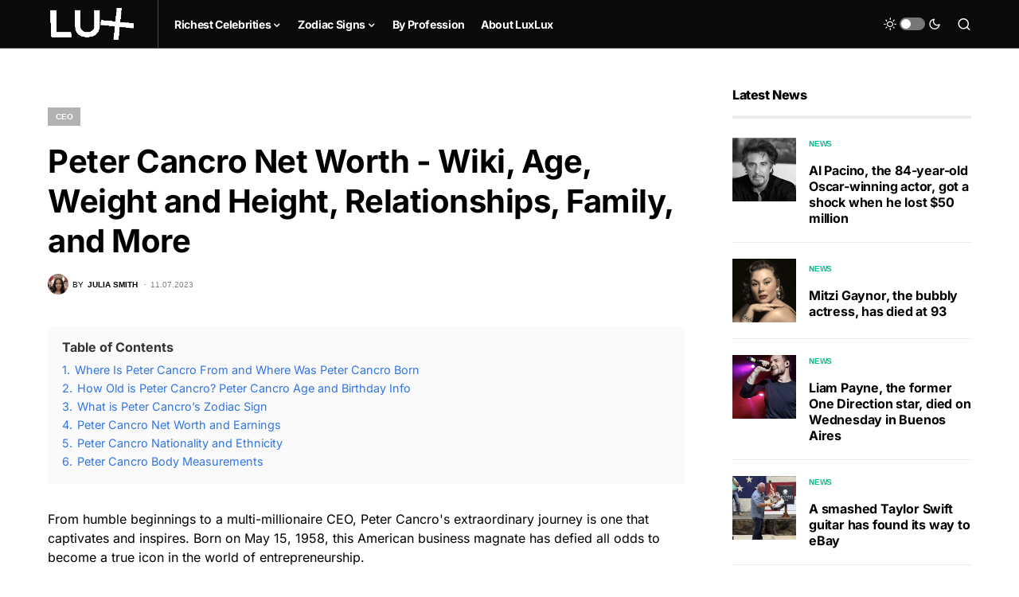

--- FILE ---
content_type: text/html; charset=UTF-8
request_url: https://luxlux.net/en/celebrities/peter-cancro/
body_size: 21961
content:
<!doctype html>
<html lang="en-US" prefix="og: https://ogp.me/ns#">
<head>
	<meta charset="UTF-8" />
	<meta name="viewport" content="width=device-width, initial-scale=1" />
	<link rel="profile" href="https://gmpg.org/xfn/11" />
	<link rel="alternate" hreflang="en" href="https://luxlux.net/en/celebrities/peter-cancro/" />
<link rel="alternate" hreflang="x-default" href="https://luxlux.net/en/celebrities/peter-cancro/" />

<!-- Search Engine Optimization by Rank Math - https://rankmath.com/ -->
<title>Peter Cancro Net Worth - Wiki, Age, Weight and Height, Relationships, Family, and More - Luxlux</title>
<meta name="description" content="From humble beginnings to a multi-millionaire CEO, Peter Cancro&#039;s extraordinary journey is one that captivates and inspires. Born on May 15, 1958, this"/>
<meta name="robots" content="follow, index, max-snippet:-1, max-video-preview:-1, max-image-preview:large"/>
<link rel="canonical" href="https://luxlux.net/en/celebrities/peter-cancro/" />
<meta property="og:locale" content="en_US" />
<meta property="og:type" content="article" />
<meta property="og:title" content="Peter Cancro Net Worth - Wiki, Age, Weight and Height, Relationships, Family, and More - Luxlux" />
<meta property="og:description" content="From humble beginnings to a multi-millionaire CEO, Peter Cancro&#039;s extraordinary journey is one that captivates and inspires. Born on May 15, 1958, this" />
<meta property="og:url" content="https://luxlux.net/en/celebrities/peter-cancro/" />
<meta property="og:site_name" content="LuxLux" />
<meta property="article:section" content="CEO" />
<meta property="og:updated_time" content="2023-12-01T19:15:57+02:00" />
<meta name="twitter:card" content="summary_large_image" />
<meta name="twitter:title" content="Peter Cancro Net Worth - Wiki, Age, Weight and Height, Relationships, Family, and More - Luxlux" />
<meta name="twitter:description" content="From humble beginnings to a multi-millionaire CEO, Peter Cancro&#039;s extraordinary journey is one that captivates and inspires. Born on May 15, 1958, this" />
<!-- /Rank Math WordPress SEO plugin -->

			<link rel="preload" href="https://luxlux.net/lux/wp-content/plugins/canvas/assets/fonts/canvas-icons.woff" as="font" type="font/woff" crossorigin>
			<script>
window._wpemojiSettings = {"baseUrl":"https:\/\/s.w.org\/images\/core\/emoji\/15.0.3\/72x72\/","ext":".png","svgUrl":"https:\/\/s.w.org\/images\/core\/emoji\/15.0.3\/svg\/","svgExt":".svg","source":{"concatemoji":"https:\/\/luxlux.net\/lux\/wp-includes\/js\/wp-emoji-release.min.js?ver=6.5.4"}};
/*! This file is auto-generated */
!function(i,n){var o,s,e;function c(e){try{var t={supportTests:e,timestamp:(new Date).valueOf()};sessionStorage.setItem(o,JSON.stringify(t))}catch(e){}}function p(e,t,n){e.clearRect(0,0,e.canvas.width,e.canvas.height),e.fillText(t,0,0);var t=new Uint32Array(e.getImageData(0,0,e.canvas.width,e.canvas.height).data),r=(e.clearRect(0,0,e.canvas.width,e.canvas.height),e.fillText(n,0,0),new Uint32Array(e.getImageData(0,0,e.canvas.width,e.canvas.height).data));return t.every(function(e,t){return e===r[t]})}function u(e,t,n){switch(t){case"flag":return n(e,"\ud83c\udff3\ufe0f\u200d\u26a7\ufe0f","\ud83c\udff3\ufe0f\u200b\u26a7\ufe0f")?!1:!n(e,"\ud83c\uddfa\ud83c\uddf3","\ud83c\uddfa\u200b\ud83c\uddf3")&&!n(e,"\ud83c\udff4\udb40\udc67\udb40\udc62\udb40\udc65\udb40\udc6e\udb40\udc67\udb40\udc7f","\ud83c\udff4\u200b\udb40\udc67\u200b\udb40\udc62\u200b\udb40\udc65\u200b\udb40\udc6e\u200b\udb40\udc67\u200b\udb40\udc7f");case"emoji":return!n(e,"\ud83d\udc26\u200d\u2b1b","\ud83d\udc26\u200b\u2b1b")}return!1}function f(e,t,n){var r="undefined"!=typeof WorkerGlobalScope&&self instanceof WorkerGlobalScope?new OffscreenCanvas(300,150):i.createElement("canvas"),a=r.getContext("2d",{willReadFrequently:!0}),o=(a.textBaseline="top",a.font="600 32px Arial",{});return e.forEach(function(e){o[e]=t(a,e,n)}),o}function t(e){var t=i.createElement("script");t.src=e,t.defer=!0,i.head.appendChild(t)}"undefined"!=typeof Promise&&(o="wpEmojiSettingsSupports",s=["flag","emoji"],n.supports={everything:!0,everythingExceptFlag:!0},e=new Promise(function(e){i.addEventListener("DOMContentLoaded",e,{once:!0})}),new Promise(function(t){var n=function(){try{var e=JSON.parse(sessionStorage.getItem(o));if("object"==typeof e&&"number"==typeof e.timestamp&&(new Date).valueOf()<e.timestamp+604800&&"object"==typeof e.supportTests)return e.supportTests}catch(e){}return null}();if(!n){if("undefined"!=typeof Worker&&"undefined"!=typeof OffscreenCanvas&&"undefined"!=typeof URL&&URL.createObjectURL&&"undefined"!=typeof Blob)try{var e="postMessage("+f.toString()+"("+[JSON.stringify(s),u.toString(),p.toString()].join(",")+"));",r=new Blob([e],{type:"text/javascript"}),a=new Worker(URL.createObjectURL(r),{name:"wpTestEmojiSupports"});return void(a.onmessage=function(e){c(n=e.data),a.terminate(),t(n)})}catch(e){}c(n=f(s,u,p))}t(n)}).then(function(e){for(var t in e)n.supports[t]=e[t],n.supports.everything=n.supports.everything&&n.supports[t],"flag"!==t&&(n.supports.everythingExceptFlag=n.supports.everythingExceptFlag&&n.supports[t]);n.supports.everythingExceptFlag=n.supports.everythingExceptFlag&&!n.supports.flag,n.DOMReady=!1,n.readyCallback=function(){n.DOMReady=!0}}).then(function(){return e}).then(function(){var e;n.supports.everything||(n.readyCallback(),(e=n.source||{}).concatemoji?t(e.concatemoji):e.wpemoji&&e.twemoji&&(t(e.twemoji),t(e.wpemoji)))}))}((window,document),window._wpemojiSettings);
</script>
<link data-minify="1" rel='stylesheet' id='canvas-css' href='https://luxlux.net/lux/wp-content/cache/min/1/lux/wp-content/plugins/canvas/assets/css/canvas.css?ver=1718182479' media='all' />
<link rel='alternate stylesheet' id='powerkit-icons-css' href='https://luxlux.net/lux/wp-content/plugins/powerkit/assets/fonts/powerkit-icons.woff?ver=2.9.3' as='font' type='font/wof' crossorigin />
<link data-minify="1" rel='stylesheet' id='powerkit-css' href='https://luxlux.net/lux/wp-content/cache/min/1/lux/wp-content/plugins/powerkit/assets/css/powerkit.css?ver=1718182479' media='all' />
<style id='wp-emoji-styles-inline-css'>

	img.wp-smiley, img.emoji {
		display: inline !important;
		border: none !important;
		box-shadow: none !important;
		height: 1em !important;
		width: 1em !important;
		margin: 0 0.07em !important;
		vertical-align: -0.1em !important;
		background: none !important;
		padding: 0 !important;
	}
</style>
<link rel='stylesheet' id='wp-block-library-css' href='https://luxlux.net/lux/wp-includes/css/dist/block-library/style.min.css?ver=6.5.4' media='all' />
<style id='rank-math-toc-block-style-inline-css'>
.wp-block-rank-math-toc-block nav ol{counter-reset:item}.wp-block-rank-math-toc-block nav ol li{display:block}.wp-block-rank-math-toc-block nav ol li:before{content:counters(item, ".") ". ";counter-increment:item}

</style>
<link data-minify="1" rel='stylesheet' id='canvas-block-alert-style-css' href='https://luxlux.net/lux/wp-content/cache/min/1/lux/wp-content/plugins/canvas/components/basic-elements/block-alert/block.css?ver=1718182479' media='all' />
<link data-minify="1" rel='stylesheet' id='canvas-block-progress-style-css' href='https://luxlux.net/lux/wp-content/cache/min/1/lux/wp-content/plugins/canvas/components/basic-elements/block-progress/block.css?ver=1718182479' media='all' />
<link data-minify="1" rel='stylesheet' id='canvas-block-collapsibles-style-css' href='https://luxlux.net/lux/wp-content/cache/min/1/lux/wp-content/plugins/canvas/components/basic-elements/block-collapsibles/block.css?ver=1718182479' media='all' />
<link data-minify="1" rel='stylesheet' id='canvas-block-tabs-style-css' href='https://luxlux.net/lux/wp-content/cache/min/1/lux/wp-content/plugins/canvas/components/basic-elements/block-tabs/block.css?ver=1718182479' media='all' />
<link data-minify="1" rel='stylesheet' id='canvas-block-section-heading-style-css' href='https://luxlux.net/lux/wp-content/cache/min/1/lux/wp-content/plugins/canvas/components/basic-elements/block-section-heading/block.css?ver=1718182479' media='all' />
<link data-minify="1" rel='stylesheet' id='canvas-block-row-style-css' href='https://luxlux.net/lux/wp-content/cache/min/1/lux/wp-content/plugins/canvas/components/layout-blocks/block-row/block-row.css?ver=1718182479' media='all' />
<link data-minify="1" rel='stylesheet' id='canvas-justified-gallery-block-style-css' href='https://luxlux.net/lux/wp-content/cache/min/1/lux/wp-content/plugins/canvas/components/justified-gallery/block/block-justified-gallery.css?ver=1718182479' media='all' />
<link data-minify="1" rel='stylesheet' id='canvas-slider-gallery-block-style-css' href='https://luxlux.net/lux/wp-content/cache/min/1/lux/wp-content/plugins/canvas/components/slider-gallery/block/block-slider-gallery.css?ver=1718182479' media='all' />
<link data-minify="1" rel='stylesheet' id='canvas-block-posts-sidebar-css' href='https://luxlux.net/lux/wp-content/cache/min/1/lux/wp-content/plugins/canvas/components/posts/block-posts-sidebar/block-posts-sidebar.css?ver=1718182479' media='all' />
<link data-minify="1" rel='stylesheet' id='mpp_gutenberg-css' href='https://luxlux.net/lux/wp-content/cache/min/1/lux/wp-content/plugins/metronet-profile-picture/dist/blocks.style.build.css?ver=1718182479' media='all' />
<style id='classic-theme-styles-inline-css'>
/*! This file is auto-generated */
.wp-block-button__link{color:#fff;background-color:#32373c;border-radius:9999px;box-shadow:none;text-decoration:none;padding:calc(.667em + 2px) calc(1.333em + 2px);font-size:1.125em}.wp-block-file__button{background:#32373c;color:#fff;text-decoration:none}
</style>
<style id='global-styles-inline-css'>
body{--wp--preset--color--black: #000000;--wp--preset--color--cyan-bluish-gray: #abb8c3;--wp--preset--color--white: #FFFFFF;--wp--preset--color--pale-pink: #f78da7;--wp--preset--color--vivid-red: #cf2e2e;--wp--preset--color--luminous-vivid-orange: #ff6900;--wp--preset--color--luminous-vivid-amber: #fcb900;--wp--preset--color--light-green-cyan: #7bdcb5;--wp--preset--color--vivid-green-cyan: #00d084;--wp--preset--color--pale-cyan-blue: #8ed1fc;--wp--preset--color--vivid-cyan-blue: #0693e3;--wp--preset--color--vivid-purple: #9b51e0;--wp--preset--color--blue: #59BACC;--wp--preset--color--green: #58AD69;--wp--preset--color--orange: #FFBC49;--wp--preset--color--red: #e32c26;--wp--preset--color--gray-50: #f8f9fa;--wp--preset--color--gray-100: #f8f9fb;--wp--preset--color--gray-200: #e9ecef;--wp--preset--color--secondary: #818181;--wp--preset--gradient--vivid-cyan-blue-to-vivid-purple: linear-gradient(135deg,rgba(6,147,227,1) 0%,rgb(155,81,224) 100%);--wp--preset--gradient--light-green-cyan-to-vivid-green-cyan: linear-gradient(135deg,rgb(122,220,180) 0%,rgb(0,208,130) 100%);--wp--preset--gradient--luminous-vivid-amber-to-luminous-vivid-orange: linear-gradient(135deg,rgba(252,185,0,1) 0%,rgba(255,105,0,1) 100%);--wp--preset--gradient--luminous-vivid-orange-to-vivid-red: linear-gradient(135deg,rgba(255,105,0,1) 0%,rgb(207,46,46) 100%);--wp--preset--gradient--very-light-gray-to-cyan-bluish-gray: linear-gradient(135deg,rgb(238,238,238) 0%,rgb(169,184,195) 100%);--wp--preset--gradient--cool-to-warm-spectrum: linear-gradient(135deg,rgb(74,234,220) 0%,rgb(151,120,209) 20%,rgb(207,42,186) 40%,rgb(238,44,130) 60%,rgb(251,105,98) 80%,rgb(254,248,76) 100%);--wp--preset--gradient--blush-light-purple: linear-gradient(135deg,rgb(255,206,236) 0%,rgb(152,150,240) 100%);--wp--preset--gradient--blush-bordeaux: linear-gradient(135deg,rgb(254,205,165) 0%,rgb(254,45,45) 50%,rgb(107,0,62) 100%);--wp--preset--gradient--luminous-dusk: linear-gradient(135deg,rgb(255,203,112) 0%,rgb(199,81,192) 50%,rgb(65,88,208) 100%);--wp--preset--gradient--pale-ocean: linear-gradient(135deg,rgb(255,245,203) 0%,rgb(182,227,212) 50%,rgb(51,167,181) 100%);--wp--preset--gradient--electric-grass: linear-gradient(135deg,rgb(202,248,128) 0%,rgb(113,206,126) 100%);--wp--preset--gradient--midnight: linear-gradient(135deg,rgb(2,3,129) 0%,rgb(40,116,252) 100%);--wp--preset--font-size--small: 13px;--wp--preset--font-size--medium: 20px;--wp--preset--font-size--large: 36px;--wp--preset--font-size--x-large: 42px;--wp--preset--spacing--20: 0.44rem;--wp--preset--spacing--30: 0.67rem;--wp--preset--spacing--40: 1rem;--wp--preset--spacing--50: 1.5rem;--wp--preset--spacing--60: 2.25rem;--wp--preset--spacing--70: 3.38rem;--wp--preset--spacing--80: 5.06rem;--wp--preset--shadow--natural: 6px 6px 9px rgba(0, 0, 0, 0.2);--wp--preset--shadow--deep: 12px 12px 50px rgba(0, 0, 0, 0.4);--wp--preset--shadow--sharp: 6px 6px 0px rgba(0, 0, 0, 0.2);--wp--preset--shadow--outlined: 6px 6px 0px -3px rgba(255, 255, 255, 1), 6px 6px rgba(0, 0, 0, 1);--wp--preset--shadow--crisp: 6px 6px 0px rgba(0, 0, 0, 1);}:where(.is-layout-flex){gap: 0.5em;}:where(.is-layout-grid){gap: 0.5em;}body .is-layout-flex{display: flex;}body .is-layout-flex{flex-wrap: wrap;align-items: center;}body .is-layout-flex > *{margin: 0;}body .is-layout-grid{display: grid;}body .is-layout-grid > *{margin: 0;}:where(.wp-block-columns.is-layout-flex){gap: 2em;}:where(.wp-block-columns.is-layout-grid){gap: 2em;}:where(.wp-block-post-template.is-layout-flex){gap: 1.25em;}:where(.wp-block-post-template.is-layout-grid){gap: 1.25em;}.has-black-color{color: var(--wp--preset--color--black) !important;}.has-cyan-bluish-gray-color{color: var(--wp--preset--color--cyan-bluish-gray) !important;}.has-white-color{color: var(--wp--preset--color--white) !important;}.has-pale-pink-color{color: var(--wp--preset--color--pale-pink) !important;}.has-vivid-red-color{color: var(--wp--preset--color--vivid-red) !important;}.has-luminous-vivid-orange-color{color: var(--wp--preset--color--luminous-vivid-orange) !important;}.has-luminous-vivid-amber-color{color: var(--wp--preset--color--luminous-vivid-amber) !important;}.has-light-green-cyan-color{color: var(--wp--preset--color--light-green-cyan) !important;}.has-vivid-green-cyan-color{color: var(--wp--preset--color--vivid-green-cyan) !important;}.has-pale-cyan-blue-color{color: var(--wp--preset--color--pale-cyan-blue) !important;}.has-vivid-cyan-blue-color{color: var(--wp--preset--color--vivid-cyan-blue) !important;}.has-vivid-purple-color{color: var(--wp--preset--color--vivid-purple) !important;}.has-black-background-color{background-color: var(--wp--preset--color--black) !important;}.has-cyan-bluish-gray-background-color{background-color: var(--wp--preset--color--cyan-bluish-gray) !important;}.has-white-background-color{background-color: var(--wp--preset--color--white) !important;}.has-pale-pink-background-color{background-color: var(--wp--preset--color--pale-pink) !important;}.has-vivid-red-background-color{background-color: var(--wp--preset--color--vivid-red) !important;}.has-luminous-vivid-orange-background-color{background-color: var(--wp--preset--color--luminous-vivid-orange) !important;}.has-luminous-vivid-amber-background-color{background-color: var(--wp--preset--color--luminous-vivid-amber) !important;}.has-light-green-cyan-background-color{background-color: var(--wp--preset--color--light-green-cyan) !important;}.has-vivid-green-cyan-background-color{background-color: var(--wp--preset--color--vivid-green-cyan) !important;}.has-pale-cyan-blue-background-color{background-color: var(--wp--preset--color--pale-cyan-blue) !important;}.has-vivid-cyan-blue-background-color{background-color: var(--wp--preset--color--vivid-cyan-blue) !important;}.has-vivid-purple-background-color{background-color: var(--wp--preset--color--vivid-purple) !important;}.has-black-border-color{border-color: var(--wp--preset--color--black) !important;}.has-cyan-bluish-gray-border-color{border-color: var(--wp--preset--color--cyan-bluish-gray) !important;}.has-white-border-color{border-color: var(--wp--preset--color--white) !important;}.has-pale-pink-border-color{border-color: var(--wp--preset--color--pale-pink) !important;}.has-vivid-red-border-color{border-color: var(--wp--preset--color--vivid-red) !important;}.has-luminous-vivid-orange-border-color{border-color: var(--wp--preset--color--luminous-vivid-orange) !important;}.has-luminous-vivid-amber-border-color{border-color: var(--wp--preset--color--luminous-vivid-amber) !important;}.has-light-green-cyan-border-color{border-color: var(--wp--preset--color--light-green-cyan) !important;}.has-vivid-green-cyan-border-color{border-color: var(--wp--preset--color--vivid-green-cyan) !important;}.has-pale-cyan-blue-border-color{border-color: var(--wp--preset--color--pale-cyan-blue) !important;}.has-vivid-cyan-blue-border-color{border-color: var(--wp--preset--color--vivid-cyan-blue) !important;}.has-vivid-purple-border-color{border-color: var(--wp--preset--color--vivid-purple) !important;}.has-vivid-cyan-blue-to-vivid-purple-gradient-background{background: var(--wp--preset--gradient--vivid-cyan-blue-to-vivid-purple) !important;}.has-light-green-cyan-to-vivid-green-cyan-gradient-background{background: var(--wp--preset--gradient--light-green-cyan-to-vivid-green-cyan) !important;}.has-luminous-vivid-amber-to-luminous-vivid-orange-gradient-background{background: var(--wp--preset--gradient--luminous-vivid-amber-to-luminous-vivid-orange) !important;}.has-luminous-vivid-orange-to-vivid-red-gradient-background{background: var(--wp--preset--gradient--luminous-vivid-orange-to-vivid-red) !important;}.has-very-light-gray-to-cyan-bluish-gray-gradient-background{background: var(--wp--preset--gradient--very-light-gray-to-cyan-bluish-gray) !important;}.has-cool-to-warm-spectrum-gradient-background{background: var(--wp--preset--gradient--cool-to-warm-spectrum) !important;}.has-blush-light-purple-gradient-background{background: var(--wp--preset--gradient--blush-light-purple) !important;}.has-blush-bordeaux-gradient-background{background: var(--wp--preset--gradient--blush-bordeaux) !important;}.has-luminous-dusk-gradient-background{background: var(--wp--preset--gradient--luminous-dusk) !important;}.has-pale-ocean-gradient-background{background: var(--wp--preset--gradient--pale-ocean) !important;}.has-electric-grass-gradient-background{background: var(--wp--preset--gradient--electric-grass) !important;}.has-midnight-gradient-background{background: var(--wp--preset--gradient--midnight) !important;}.has-small-font-size{font-size: var(--wp--preset--font-size--small) !important;}.has-medium-font-size{font-size: var(--wp--preset--font-size--medium) !important;}.has-large-font-size{font-size: var(--wp--preset--font-size--large) !important;}.has-x-large-font-size{font-size: var(--wp--preset--font-size--x-large) !important;}
.wp-block-navigation a:where(:not(.wp-element-button)){color: inherit;}
:where(.wp-block-post-template.is-layout-flex){gap: 1.25em;}:where(.wp-block-post-template.is-layout-grid){gap: 1.25em;}
:where(.wp-block-columns.is-layout-flex){gap: 2em;}:where(.wp-block-columns.is-layout-grid){gap: 2em;}
.wp-block-pullquote{font-size: 1.5em;line-height: 1.6;}
</style>
<link data-minify="1" rel='stylesheet' id='canvas-block-heading-style-css' href='https://luxlux.net/lux/wp-content/cache/min/1/lux/wp-content/plugins/canvas/components/content-formatting/block-heading/block.css?ver=1718182479' media='all' />
<link data-minify="1" rel='stylesheet' id='canvas-block-list-style-css' href='https://luxlux.net/lux/wp-content/cache/min/1/lux/wp-content/plugins/canvas/components/content-formatting/block-list/block.css?ver=1718182479' media='all' />
<link data-minify="1" rel='stylesheet' id='canvas-block-paragraph-style-css' href='https://luxlux.net/lux/wp-content/cache/min/1/lux/wp-content/plugins/canvas/components/content-formatting/block-paragraph/block.css?ver=1718182479' media='all' />
<link data-minify="1" rel='stylesheet' id='canvas-block-separator-style-css' href='https://luxlux.net/lux/wp-content/cache/min/1/lux/wp-content/plugins/canvas/components/content-formatting/block-separator/block.css?ver=1718182479' media='all' />
<link data-minify="1" rel='stylesheet' id='canvas-block-group-style-css' href='https://luxlux.net/lux/wp-content/cache/min/1/lux/wp-content/plugins/canvas/components/basic-elements/block-group/block.css?ver=1718182479' media='all' />
<link data-minify="1" rel='stylesheet' id='canvas-block-cover-style-css' href='https://luxlux.net/lux/wp-content/cache/min/1/lux/wp-content/plugins/canvas/components/basic-elements/block-cover/block.css?ver=1718182479' media='all' />
<link data-minify="1" rel='stylesheet' id='powerkit-author-box-css' href='https://luxlux.net/lux/wp-content/cache/min/1/lux/wp-content/plugins/powerkit/modules/author-box/public/css/public-powerkit-author-box.css?ver=1718182479' media='all' />
<link data-minify="1" rel='stylesheet' id='powerkit-basic-elements-css' href='https://luxlux.net/lux/wp-content/cache/min/1/lux/wp-content/plugins/powerkit/modules/basic-elements/public/css/public-powerkit-basic-elements.css?ver=1718182479' media='screen' />
<link data-minify="1" rel='stylesheet' id='powerkit-coming-soon-css' href='https://luxlux.net/lux/wp-content/cache/min/1/lux/wp-content/plugins/powerkit/modules/coming-soon/public/css/public-powerkit-coming-soon.css?ver=1718182479' media='all' />
<link data-minify="1" rel='stylesheet' id='powerkit-content-formatting-css' href='https://luxlux.net/lux/wp-content/cache/min/1/lux/wp-content/plugins/powerkit/modules/content-formatting/public/css/public-powerkit-content-formatting.css?ver=1718182479' media='all' />
<link data-minify="1" rel='stylesheet' id='powerkit-сontributors-css' href='https://luxlux.net/lux/wp-content/cache/min/1/lux/wp-content/plugins/powerkit/modules/contributors/public/css/public-powerkit-contributors.css?ver=1718182479' media='all' />
<link data-minify="1" rel='stylesheet' id='powerkit-facebook-css' href='https://luxlux.net/lux/wp-content/cache/min/1/lux/wp-content/plugins/powerkit/modules/facebook/public/css/public-powerkit-facebook.css?ver=1718182479' media='all' />
<link data-minify="1" rel='stylesheet' id='powerkit-featured-categories-css' href='https://luxlux.net/lux/wp-content/cache/min/1/lux/wp-content/plugins/powerkit/modules/featured-categories/public/css/public-powerkit-featured-categories.css?ver=1718182479' media='all' />
<link data-minify="1" rel='stylesheet' id='powerkit-inline-posts-css' href='https://luxlux.net/lux/wp-content/cache/min/1/lux/wp-content/plugins/powerkit/modules/inline-posts/public/css/public-powerkit-inline-posts.css?ver=1718182479' media='all' />
<link data-minify="1" rel='stylesheet' id='powerkit-instagram-css' href='https://luxlux.net/lux/wp-content/cache/min/1/lux/wp-content/plugins/powerkit/modules/instagram/public/css/public-powerkit-instagram.css?ver=1718182479' media='all' />
<link data-minify="1" rel='stylesheet' id='powerkit-justified-gallery-css' href='https://luxlux.net/lux/wp-content/cache/min/1/lux/wp-content/plugins/powerkit/modules/justified-gallery/public/css/public-powerkit-justified-gallery.css?ver=1718182479' media='all' />
<link rel='stylesheet' id='glightbox-css' href='https://luxlux.net/lux/wp-content/plugins/powerkit/modules/lightbox/public/css/glightbox.min.css?ver=2.9.3' media='all' />
<link data-minify="1" rel='stylesheet' id='powerkit-lightbox-css' href='https://luxlux.net/lux/wp-content/cache/min/1/lux/wp-content/plugins/powerkit/modules/lightbox/public/css/public-powerkit-lightbox.css?ver=1718182479' media='all' />
<link data-minify="1" rel='stylesheet' id='powerkit-opt-in-forms-css' href='https://luxlux.net/lux/wp-content/cache/min/1/lux/wp-content/plugins/powerkit/modules/opt-in-forms/public/css/public-powerkit-opt-in-forms.css?ver=1718182479' media='all' />
<link data-minify="1" rel='stylesheet' id='powerkit-pinterest-css' href='https://luxlux.net/lux/wp-content/cache/min/1/lux/wp-content/plugins/powerkit/modules/pinterest/public/css/public-powerkit-pinterest.css?ver=1718182479' media='all' />
<link data-minify="1" rel='stylesheet' id='powerkit-scroll-to-top-css' href='https://luxlux.net/lux/wp-content/cache/min/1/lux/wp-content/plugins/powerkit/modules/scroll-to-top/public/css/public-powerkit-scroll-to-top.css?ver=1718182479' media='all' />
<link data-minify="1" rel='stylesheet' id='powerkit-share-buttons-css' href='https://luxlux.net/lux/wp-content/cache/min/1/lux/wp-content/plugins/powerkit/modules/share-buttons/public/css/public-powerkit-share-buttons.css?ver=1718182479' media='all' />
<link data-minify="1" rel='stylesheet' id='powerkit-slider-gallery-css' href='https://luxlux.net/lux/wp-content/cache/min/1/lux/wp-content/plugins/powerkit/modules/slider-gallery/public/css/public-powerkit-slider-gallery.css?ver=1718182479' media='all' />
<link data-minify="1" rel='stylesheet' id='powerkit-social-links-css' href='https://luxlux.net/lux/wp-content/cache/min/1/lux/wp-content/plugins/powerkit/modules/social-links/public/css/public-powerkit-social-links.css?ver=1718182479' media='all' />
<link data-minify="1" rel='stylesheet' id='powerkit-table-of-contents-css' href='https://luxlux.net/lux/wp-content/cache/min/1/lux/wp-content/plugins/powerkit/modules/table-of-contents/public/css/public-powerkit-table-of-contents.css?ver=1718182490' media='all' />
<link data-minify="1" rel='stylesheet' id='powerkit-twitter-css' href='https://luxlux.net/lux/wp-content/cache/min/1/lux/wp-content/plugins/powerkit/modules/twitter/public/css/public-powerkit-twitter.css?ver=1718182479' media='all' />
<link data-minify="1" rel='stylesheet' id='powerkit-widget-about-css' href='https://luxlux.net/lux/wp-content/cache/min/1/lux/wp-content/plugins/powerkit/modules/widget-about/public/css/public-powerkit-widget-about.css?ver=1718182479' media='all' />
<link data-minify="1" rel='stylesheet' id='csco-styles-css' href='https://luxlux.net/lux/wp-content/cache/min/1/lux/wp-content/themes/newsblock/style.css?ver=1718182479' media='all' />
<style id='csco-styles-inline-css'>
.searchwp-live-search-no-min-chars:after { content: "Continue typing" }
</style>
<link rel='stylesheet' id='csco_child_css-css' href='https://luxlux.net/lux/wp-content/themes/newsblock-child/style.css?ver=6.5.4' media='all' />
<script src="https://luxlux.net/lux/wp-includes/js/jquery/jquery.min.js?ver=3.7.1" id="jquery-core-js" defer></script>
<script src="https://luxlux.net/lux/wp-includes/js/jquery/jquery-migrate.min.js?ver=3.4.1" id="jquery-migrate-js" defer></script>
<script id="wpml-cookie-js-extra">
var wpml_cookies = {"wp-wpml_current_language":{"value":"en","expires":1,"path":"\/"}};
var wpml_cookies = {"wp-wpml_current_language":{"value":"en","expires":1,"path":"\/"}};
</script>
<script data-minify="1" src="https://luxlux.net/lux/wp-content/cache/min/1/lux/wp-content/plugins/sitepress-multilingual-cms/res/js/cookies/language-cookie.js?ver=1718182479" id="wpml-cookie-js" defer></script>
<link rel="https://api.w.org/" href="https://luxlux.net/en/wp-json/" /><link rel="alternate" type="application/json" href="https://luxlux.net/en/wp-json/wp/v2/celebrities/141456" /><link rel="EditURI" type="application/rsd+xml" title="RSD" href="https://luxlux.net/lux/xmlrpc.php?rsd" />
<link rel='shortlink' href='https://luxlux.net/en/?p=141456' />
<link rel="alternate" type="application/json+oembed" href="https://luxlux.net/en/wp-json/oembed/1.0/embed?url=https%3A%2F%2Fluxlux.net%2Fen%2Fcelebrities%2Fpeter-cancro%2F" />
<link rel="alternate" type="text/xml+oembed" href="https://luxlux.net/en/wp-json/oembed/1.0/embed?url=https%3A%2F%2Fluxlux.net%2Fen%2Fcelebrities%2Fpeter-cancro%2F&#038;format=xml" />
<meta name="generator" content="WPML ver:4.5.8 stt:1,46;" />
		<script>
			( function() {
				window.onpageshow = function( event ) {
					// Defined window.wpforms means that a form exists on a page.
					// If so and back/forward button has been clicked,
					// force reload a page to prevent the submit button state stuck.
					if ( typeof window.wpforms !== 'undefined' && event.persisted ) {
						window.location.reload();
					}
				};
			}() );
		</script>
		<style id='csco-theme-typography'>
	:root {
		/* Base Font */
		--cs-font-base-family: Inter;
		--cs-font-base-size: 1rem;
		--cs-font-base-weight: 400;
		--cs-font-base-style: normal;
		--cs-font-base-letter-spacing: normal;
		--cs-font-base-line-height: 1.5;

		/* Primary Font */
		--cs-font-primary-family: Inter;
		--cs-font-primary-size: 0.875rem;
		--cs-font-primary-weight: 600;
		--cs-font-primary-style: normal;
		--cs-font-primary-letter-spacing: -0.025em;
		--cs-font-primary-text-transform: none;

		/* Secondary Font */
		--cs-font-secondary-family: Inter;
		--cs-font-secondary-size: 0.75rem;
		--cs-font-secondary-weight: 400;
		--cs-font-secondary-style: normal;
		--cs-font-secondary-letter-spacing: normal;
		--cs-font-secondary-text-transform: none;

		/* Category Font */
		--cs-font-category-family: -apple-system, BlinkMacSystemFont, "Segoe UI", Roboto, Oxygen-Sans, Ubuntu, Cantarell, "Helvetica Neue";
		--cs-font-category-size: 0.625rem;
		--cs-font-category-weight: 700;
		--cs-font-category-style: normal;
		--cs-font-category-letter-spacing: -0.025em;
		--cs-font-category-text-transform: uppercase;

		/* Post Meta Font */
		--cs-font-post-meta-family: -apple-system, BlinkMacSystemFont, "Segoe UI", Roboto, Oxygen-Sans, Ubuntu, Cantarell, "Helvetica Neue";
		--cs-font-post-meta-size: 0.6255rem;
		--cs-font-post-meta-weight: 400;
		--cs-font-post-meta-style: normal;
		--cs-font-post-meta-letter-spacing: normal;
		--cs-font-post-meta-text-transform: uppercase;

		/* Input Font */
		--cs-font-input-family: Inter;
		--cs-font-input-size: 0.75rem;
		--cs-font-input-line-height: 1.625rem;
		--cs-font-input-weight: 400;
		--cs-font-input-style: normal;
		--cs-font-input-letter-spacing: normal;
		--cs-font-input-text-transform: none;

		/* Post Subbtitle */
		--cs-font-post-subtitle-family: inherit;
		--cs-font-post-subtitle-size: 1.25rem;
		--cs-font-post-subtitle-letter-spacing: normal;

		/* Post Content */
		--cs-font-post-content-family: Inter;
		--cs-font-post-content-size: 1rem;
		--cs-font-post-content-letter-spacing: normal;

		/* Summary */
		--cs-font-entry-summary-family: Inter;
		--cs-font-entry-summary-size: 1rem;
		--cs-font-entry-summary-letter-spacing: normal;

		/* Entry Excerpt */
		--cs-font-entry-excerpt-family: Inter;
		--cs-font-entry-excerpt-size: 0.875rem;
		--cs-font-entry-excerpt-letter-spacing: normal;

		/* Logos --------------- */

		/* Main Logo */
		--cs-font-main-logo-family: Inter;
		--cs-font-main-logo-size: 1.5rem;
		--cs-font-main-logo-weight: 700;
		--cs-font-main-logo-style: normal;
		--cs-font-main-logo-letter-spacing: -0.075em;
		--cs-font-main-logo-text-transform: none;

		/* Large Logo */
		--cs-font-large-logo-family: Inter;
		--cs-font-large-logo-size: 1.75rem;
		--cs-font-large-logo-weight: 700;
		--cs-font-large-logo-style: normal;
		--cs-font-large-logo-letter-spacing: -0.075em;
		--cs-font-large-logo-text-transform: none;

		/* Footer Logo */
		--cs-font-footer-logo-family: Inter;
		--cs-font-footer-logo-size: 1.5rem;
		--cs-font-footer-logo-weight: 700;
		--cs-font-footer-logo-style: normal;
		--cs-font-footer-logo-letter-spacing: -0.075em;
		--cs-font-footer-logo-text-transform: none;

		/* Headings --------------- */

		/* Headings */
		--cs-font-headings-family: Inter;
		--cs-font-headings-weight: 700;
		--cs-font-headings-style: normal;
		--cs-font-headings-line-height: 1.25;
		--cs-font-headings-letter-spacing: -0.0125em;
		--cs-font-headings-text-transform: none;

		/* Styled Heading */
		--cs-font-styled-heading-line-height: 1.3em;

		/* Decorated Heading */
		--cs-font-decorated-heading-family: Inter;
		--cs-font-decorated-heading-font-size: 1.25rem;
		--cs-font-decorated-heading-weight: 700;
		--cs-font-decorated-heading-style: normal;
		--cs-font-decorated-heading-line-height: -0.025em;
		--cs-font-decorated-heading-letter-spacing: normal;
		--cs-font-decorated-heading-text-transform: none;

		/* Menu Font --------------- */

		/* Menu */
		/* Used for main top level menu elements. */
		--cs-font-menu-family: Inter;
		--cs-font-menu-size: 0.875rem;
		--cs-font-menu-weight: 700;
		--cs-font-menu-style: normal;
		--cs-font-menu-letter-spacing: -0.025em;
		--cs-font-menu-text-transform: none;

		/* Submenu Font */
		/* Used for submenu elements. */
		--cs-font-submenu-family: Inter;
		--cs-font-submenu-size: 0.875rem;
		--cs-font-submenu-weight: 400;
		--cs-font-submenu-style: normal;
		--cs-font-submenu-letter-spacing: normal;
		--cs-font-submenu-text-transform: none;

		/* Section Headings --------------- */
		--cs-font-section-headings-family: Inter;
		--cs-font-section-headings-size: 1rem;
		--cs-font-section-headings-weight: 800;
		--cs-font-section-headings-style: normal;
		--cs-font-section-headings-letter-spacing: -0.025em;
		--cs-font-section-headings-text-transform: none;
	}

			.cs-header__widgets-column {
			--cs-font-section-headings-family: Inter;
			--cs-font-section-headings-size: 1.125rem;
			--cs-font-section-headings-weight: 800;
			--cs-font-section-headings-style: normal;
			--cs-font-section-headings-letter-spacing: -0.025em;
			--cs-font-section-headings-text-transform: none;
		}
	</style>
<link rel="icon" href="https://luxlux.net/lux/wp-content/uploads/cropped-1200px-Lux_Capital-tra-32x32.gif" sizes="32x32" />
<link rel="icon" href="https://luxlux.net/lux/wp-content/uploads/cropped-1200px-Lux_Capital-tra-192x192.gif" sizes="192x192" />
<link rel="apple-touch-icon" href="https://luxlux.net/lux/wp-content/uploads/cropped-1200px-Lux_Capital-tra-180x180.gif" />
<meta name="msapplication-TileImage" content="https://luxlux.net/lux/wp-content/uploads/cropped-1200px-Lux_Capital-tra-270x270.gif" />
		<style id="wp-custom-css">
			.clearfix:before, .clearfix:after { content: '\0020'; height: 0; line-height: 0; display: block; font-size: 0; overflow: hidden; visibility: hidden; }
.clearfix:after { clear: both; }

.filter-alpha__list {
	margin: 20px 0 0 0;
}
.filter-alpha__list a {
	margin: 0 25px 20px 0;
	cursor: pointer;
	display: inline-block;
	border-bottom: dashed;
}
.filter-alpha__box {
	margin-bottom: 50px;
}
.filter-alpha__box ul {
	list-style: none inside;
	margin: 0;
	padding: 0;
	display: block;
  -webkit-column-count: 3;
  -moz-column-count: 3;
  column-count: 3;
    -webkit-column-gap: 50px;
    -moz-column-gap: 50px;
    column-gap: 50px;
}
.filter-alpha__box ul li {
	list-style: none inside;
	margin: 0 0 10px 0;
	padding: 0;
	display: block;
}


.cs-header__nav-inner .sub-menu {
	border: none;
	box-shadow: 0 3px 9px 0 rgba(0,0,0,0.2);
}
.cs-header__nav-inner .sub-menu:after {
	content: '';
	border-left: 11px solid transparent;
	border-right: 11px solid transparent;
	border-bottom: 11px solid #fff;
	position: absolute;
	top: -10px;
	left: 30px;
	width: 0;
	height: 0
}
.cs-header__nav-inner .sub-menu > li:not(:first-child) {
	border-top: none;
}
.cs-header__nav-inner .sub-menu > li a {
	color: #000;
}
.cs-page__archive-count {
	display: none;
}
.cs-posts-area__pagination .cs-load-more {
	max-width: 100%;
	font-size: 0.9rem;
	text-transform: uppercase;
	border-radius: 3px;
}


table.tdata {
	width:100%;
	margin: 0;
	border:1px solid #dee2e6;
	border-spacing:0;
	border-collapse:collapse;
}
table.tdata tr:nth-child(odd) {
	background:#f0f0f0;
}
table.tdata tr td:first-child {
	font-weight: bold;
	width: 38%;
}
table.tdata td {
	border:1px solid #dee2e6;
	padding: 1em .7em;
	text-align: center;
}


.type-celebrities .post-categories {
	margin: 0;
	padding: 0;
}
.type-celebrities .post-categories li {
	color: #fe4020;
	font-size: .75rem;
	text-transform: uppercase;
	list-style: none inside;
}
.type-celebrities .cs-entry__title {
	font-size: 1.7rem;
	margin-top: .5rem;
}
.type-celebrities .cs-entry__title + p {
	font-size: 1rem;
	margin-top: 1.5rem;
	margin-bottom: 0;
}


.single-celebrities .cs-sidebar-disabled.cs-metabar-disabled .cs-entry__header-info {
	max-width: 100%;
	margin: auto auto 0 auto;
}

.celebrities-wrap {
	margin-top: 25px;
	padding-top: 15px;
	border-top: 1px solid #ddd;
}
.celebrities-pict {
	text-align: center;
}
@media (min-width: 768px) {
	.celebrities-pict {
		width: 42%;
		float: left;
	}
	.celebrities-pict > figure {
		margin-right: 15px;
	}
}
.celebrities-pict > figure img {
	max-width: 100%;
	box-shadow: 1px 0px 6px rgb(0 0 0 / 57%);
    -moz-box-shadow: 1px 0px 6px rgba(0, 0, 0, 0.57);
    -webkit-box-shadow: 1px 0px 6px rgb(0 0 0 / 57%);
    border: 5px solid #fff;
}
@media (min-width: 768px) {
	.celebrities-data {
		width: 58%;
		float: right;
	}
}


.single-celebrities .cs-entry__container {
	display: block;
}
.single-celebrities .cs-entry__content-wrap .entry-content {
	max-width: 100%;
}

.single-celebrities .cs-entry__post-related .cnvs-section-title {
	font-size: 1.5rem;
	text-transform: Capitalize;
}

.entry-content .tdata {
	margin-bottom: 25px;
}

.single-celebrities .entry-content .block-img {
 text-align:center;
}
.single-celebrities .entry-content .block-img img {
 max-height: 850px;
}


.cs-footer__nav a {
	color: #fff;
	font-size: 1rem;
}
.cs-footer__nav a:hover {
	color: #fe4020;
}		</style>
		<style id="kirki-inline-styles">:root, [site-data-scheme="default"]{--cs-color-site-background:#FFFFFF;--cs-color-search-background:#000000;--cs-color-header-background:#0a0a0a;--cs-color-submenu-background:#FFFFFF;--cs-color-footer-background:#111111;}:root, [data-scheme="default"]{--cs-color-accent:#0a0a0a;--cs-color-accent-contrast:#FFFFFF;--cs-color-secondary:#818181;--cs-palette-color-secondary:#818181;--cs-color-secondary-contrast:#000000;--cs-color-styled-heading:#0ee6b0;--cs-color-styled-heading-contrast:#000000;--cs-color-styled-heading-hover:#0ee6b0;--cs-color-styled-heading-hover-contrast:#000000;--cs-color-styled-category:rgba(0,0,0,0.3);--cs-color-styled-category-contrast:#ffffff;--cs-color-styled-category-hover:#000000;--cs-color-styled-category-hover-contrast:#FFFFFF;--cs-color-category:#04bc8e;--cs-color-category-hover:#000000;--cs-color-category-underline:rgba(255,255,255,0);--cs-color-button:#000000;--cs-color-button-contrast:#FFFFFF;--cs-color-button-hover:#282828;--cs-color-button-hover-contrast:#FFFFFF;--cs-color-overlay-background:rgba(0,0,0,0.25);}[site-data-scheme="dark"]{--cs-color-site-background:#1c1c1c;--cs-color-search-background:#333335;--cs-color-header-background:#1c1c1c;--cs-color-submenu-background:#1c1c1c;--cs-color-footer-background:#1c1c1c;}[data-scheme="dark"]{--cs-color-accent:#0ee6b0;--cs-color-accent-contrast:#000000;--cs-color-secondary:#858585;--cs-palette-color-secondary:#858585;--cs-color-secondary-contrast:#000000;--cs-color-styled-heading:#0ee6b0;--cs-color-styled-heading-contrast:#000000;--cs-color-styled-heading-hover:#0ee6b0;--cs-color-styled-heading-hover-contrast:#000000;--cs-color-styled-category:#000000;--cs-color-styled-category-contrast:#FFFFFF;--cs-color-styled-category-hover:#0ee6b0;--cs-color-styled-category-hover-contrast:#000000;--cs-color-category:#0ee6b0;--cs-color-category-hover:#FFFFFF;--cs-color-category-underline:rgba(255,255,255,0);--cs-color-button:#3d3d3d;--cs-color-button-contrast:#FFFFFF;--cs-color-button-hover:#242424;--cs-color-button-hover-contrast:#FFFFFF;--cs-color-overlay-background:rgba(0,0,0,0.25);}:root{--cs-common-border-radius:0;--cs-primary-border-radius:0px;--cs-secondary-border-radius:50%;--cs-styled-category-border-radius:0;--cs-image-border-radius:0px;--cs-header-height:60px;}:root .cnvs-block-section-heading, [data-scheme="default"] .cnvs-block-section-heading, [data-scheme="dark"] [data-scheme="default"] .cnvs-block-section-heading{--cnvs-section-heading-border-color:#e9ecef;}[data-scheme="dark"] .cnvs-block-section-heading{--cnvs-section-heading-border-color:#49494b;}:root .cs-header__widgets-column .cnvs-block-section-heading, [data-scheme="dark"] [data-scheme="default"] .cs-header__widgets-column .cnvs-block-section-heading{--cnvs-section-heading-border-color:#e9ecef;}[data-scheme="dark"] .cs-header__widgets-column .cnvs-block-section-heading{--cnvs-section-heading-border-color:#49494b;}.cs-search__posts{--cs-image-border-radius:50%!important;}.cs-posts-area__home.cs-posts-area__grid{--cs-posts-area-grid-columns:2!important;}@media (max-width: 1019px){.cs-posts-area__home.cs-posts-area__grid{--cs-posts-area-grid-columns:2!important;}}@media (max-width: 599px){.cs-posts-area__home.cs-posts-area__grid{--cs-posts-area-grid-columns:1!important;}}/* cyrillic-ext */
@font-face {
  font-family: 'Inter';
  font-style: normal;
  font-weight: 400;
  font-display: swap;
  src: url(https://luxlux.net/lux/wp-content/fonts/inter/UcC73FwrK3iLTeHuS_nVMrMxCp50SjIa2JL7SUc.woff2) format('woff2');
  unicode-range: U+0460-052F, U+1C80-1C8A, U+20B4, U+2DE0-2DFF, U+A640-A69F, U+FE2E-FE2F;
}
/* cyrillic */
@font-face {
  font-family: 'Inter';
  font-style: normal;
  font-weight: 400;
  font-display: swap;
  src: url(https://luxlux.net/lux/wp-content/fonts/inter/UcC73FwrK3iLTeHuS_nVMrMxCp50SjIa0ZL7SUc.woff2) format('woff2');
  unicode-range: U+0301, U+0400-045F, U+0490-0491, U+04B0-04B1, U+2116;
}
/* greek-ext */
@font-face {
  font-family: 'Inter';
  font-style: normal;
  font-weight: 400;
  font-display: swap;
  src: url(https://luxlux.net/lux/wp-content/fonts/inter/UcC73FwrK3iLTeHuS_nVMrMxCp50SjIa2ZL7SUc.woff2) format('woff2');
  unicode-range: U+1F00-1FFF;
}
/* greek */
@font-face {
  font-family: 'Inter';
  font-style: normal;
  font-weight: 400;
  font-display: swap;
  src: url(https://luxlux.net/lux/wp-content/fonts/inter/UcC73FwrK3iLTeHuS_nVMrMxCp50SjIa1pL7SUc.woff2) format('woff2');
  unicode-range: U+0370-0377, U+037A-037F, U+0384-038A, U+038C, U+038E-03A1, U+03A3-03FF;
}
/* vietnamese */
@font-face {
  font-family: 'Inter';
  font-style: normal;
  font-weight: 400;
  font-display: swap;
  src: url(https://luxlux.net/lux/wp-content/fonts/inter/UcC73FwrK3iLTeHuS_nVMrMxCp50SjIa2pL7SUc.woff2) format('woff2');
  unicode-range: U+0102-0103, U+0110-0111, U+0128-0129, U+0168-0169, U+01A0-01A1, U+01AF-01B0, U+0300-0301, U+0303-0304, U+0308-0309, U+0323, U+0329, U+1EA0-1EF9, U+20AB;
}
/* latin-ext */
@font-face {
  font-family: 'Inter';
  font-style: normal;
  font-weight: 400;
  font-display: swap;
  src: url(https://luxlux.net/lux/wp-content/fonts/inter/UcC73FwrK3iLTeHuS_nVMrMxCp50SjIa25L7SUc.woff2) format('woff2');
  unicode-range: U+0100-02BA, U+02BD-02C5, U+02C7-02CC, U+02CE-02D7, U+02DD-02FF, U+0304, U+0308, U+0329, U+1D00-1DBF, U+1E00-1E9F, U+1EF2-1EFF, U+2020, U+20A0-20AB, U+20AD-20C0, U+2113, U+2C60-2C7F, U+A720-A7FF;
}
/* latin */
@font-face {
  font-family: 'Inter';
  font-style: normal;
  font-weight: 400;
  font-display: swap;
  src: url(https://luxlux.net/lux/wp-content/fonts/inter/UcC73FwrK3iLTeHuS_nVMrMxCp50SjIa1ZL7.woff2) format('woff2');
  unicode-range: U+0000-00FF, U+0131, U+0152-0153, U+02BB-02BC, U+02C6, U+02DA, U+02DC, U+0304, U+0308, U+0329, U+2000-206F, U+20AC, U+2122, U+2191, U+2193, U+2212, U+2215, U+FEFF, U+FFFD;
}
/* cyrillic-ext */
@font-face {
  font-family: 'Inter';
  font-style: normal;
  font-weight: 600;
  font-display: swap;
  src: url(https://luxlux.net/lux/wp-content/fonts/inter/UcC73FwrK3iLTeHuS_nVMrMxCp50SjIa2JL7SUc.woff2) format('woff2');
  unicode-range: U+0460-052F, U+1C80-1C8A, U+20B4, U+2DE0-2DFF, U+A640-A69F, U+FE2E-FE2F;
}
/* cyrillic */
@font-face {
  font-family: 'Inter';
  font-style: normal;
  font-weight: 600;
  font-display: swap;
  src: url(https://luxlux.net/lux/wp-content/fonts/inter/UcC73FwrK3iLTeHuS_nVMrMxCp50SjIa0ZL7SUc.woff2) format('woff2');
  unicode-range: U+0301, U+0400-045F, U+0490-0491, U+04B0-04B1, U+2116;
}
/* greek-ext */
@font-face {
  font-family: 'Inter';
  font-style: normal;
  font-weight: 600;
  font-display: swap;
  src: url(https://luxlux.net/lux/wp-content/fonts/inter/UcC73FwrK3iLTeHuS_nVMrMxCp50SjIa2ZL7SUc.woff2) format('woff2');
  unicode-range: U+1F00-1FFF;
}
/* greek */
@font-face {
  font-family: 'Inter';
  font-style: normal;
  font-weight: 600;
  font-display: swap;
  src: url(https://luxlux.net/lux/wp-content/fonts/inter/UcC73FwrK3iLTeHuS_nVMrMxCp50SjIa1pL7SUc.woff2) format('woff2');
  unicode-range: U+0370-0377, U+037A-037F, U+0384-038A, U+038C, U+038E-03A1, U+03A3-03FF;
}
/* vietnamese */
@font-face {
  font-family: 'Inter';
  font-style: normal;
  font-weight: 600;
  font-display: swap;
  src: url(https://luxlux.net/lux/wp-content/fonts/inter/UcC73FwrK3iLTeHuS_nVMrMxCp50SjIa2pL7SUc.woff2) format('woff2');
  unicode-range: U+0102-0103, U+0110-0111, U+0128-0129, U+0168-0169, U+01A0-01A1, U+01AF-01B0, U+0300-0301, U+0303-0304, U+0308-0309, U+0323, U+0329, U+1EA0-1EF9, U+20AB;
}
/* latin-ext */
@font-face {
  font-family: 'Inter';
  font-style: normal;
  font-weight: 600;
  font-display: swap;
  src: url(https://luxlux.net/lux/wp-content/fonts/inter/UcC73FwrK3iLTeHuS_nVMrMxCp50SjIa25L7SUc.woff2) format('woff2');
  unicode-range: U+0100-02BA, U+02BD-02C5, U+02C7-02CC, U+02CE-02D7, U+02DD-02FF, U+0304, U+0308, U+0329, U+1D00-1DBF, U+1E00-1E9F, U+1EF2-1EFF, U+2020, U+20A0-20AB, U+20AD-20C0, U+2113, U+2C60-2C7F, U+A720-A7FF;
}
/* latin */
@font-face {
  font-family: 'Inter';
  font-style: normal;
  font-weight: 600;
  font-display: swap;
  src: url(https://luxlux.net/lux/wp-content/fonts/inter/UcC73FwrK3iLTeHuS_nVMrMxCp50SjIa1ZL7.woff2) format('woff2');
  unicode-range: U+0000-00FF, U+0131, U+0152-0153, U+02BB-02BC, U+02C6, U+02DA, U+02DC, U+0304, U+0308, U+0329, U+2000-206F, U+20AC, U+2122, U+2191, U+2193, U+2212, U+2215, U+FEFF, U+FFFD;
}
/* cyrillic-ext */
@font-face {
  font-family: 'Inter';
  font-style: normal;
  font-weight: 700;
  font-display: swap;
  src: url(https://luxlux.net/lux/wp-content/fonts/inter/UcC73FwrK3iLTeHuS_nVMrMxCp50SjIa2JL7SUc.woff2) format('woff2');
  unicode-range: U+0460-052F, U+1C80-1C8A, U+20B4, U+2DE0-2DFF, U+A640-A69F, U+FE2E-FE2F;
}
/* cyrillic */
@font-face {
  font-family: 'Inter';
  font-style: normal;
  font-weight: 700;
  font-display: swap;
  src: url(https://luxlux.net/lux/wp-content/fonts/inter/UcC73FwrK3iLTeHuS_nVMrMxCp50SjIa0ZL7SUc.woff2) format('woff2');
  unicode-range: U+0301, U+0400-045F, U+0490-0491, U+04B0-04B1, U+2116;
}
/* greek-ext */
@font-face {
  font-family: 'Inter';
  font-style: normal;
  font-weight: 700;
  font-display: swap;
  src: url(https://luxlux.net/lux/wp-content/fonts/inter/UcC73FwrK3iLTeHuS_nVMrMxCp50SjIa2ZL7SUc.woff2) format('woff2');
  unicode-range: U+1F00-1FFF;
}
/* greek */
@font-face {
  font-family: 'Inter';
  font-style: normal;
  font-weight: 700;
  font-display: swap;
  src: url(https://luxlux.net/lux/wp-content/fonts/inter/UcC73FwrK3iLTeHuS_nVMrMxCp50SjIa1pL7SUc.woff2) format('woff2');
  unicode-range: U+0370-0377, U+037A-037F, U+0384-038A, U+038C, U+038E-03A1, U+03A3-03FF;
}
/* vietnamese */
@font-face {
  font-family: 'Inter';
  font-style: normal;
  font-weight: 700;
  font-display: swap;
  src: url(https://luxlux.net/lux/wp-content/fonts/inter/UcC73FwrK3iLTeHuS_nVMrMxCp50SjIa2pL7SUc.woff2) format('woff2');
  unicode-range: U+0102-0103, U+0110-0111, U+0128-0129, U+0168-0169, U+01A0-01A1, U+01AF-01B0, U+0300-0301, U+0303-0304, U+0308-0309, U+0323, U+0329, U+1EA0-1EF9, U+20AB;
}
/* latin-ext */
@font-face {
  font-family: 'Inter';
  font-style: normal;
  font-weight: 700;
  font-display: swap;
  src: url(https://luxlux.net/lux/wp-content/fonts/inter/UcC73FwrK3iLTeHuS_nVMrMxCp50SjIa25L7SUc.woff2) format('woff2');
  unicode-range: U+0100-02BA, U+02BD-02C5, U+02C7-02CC, U+02CE-02D7, U+02DD-02FF, U+0304, U+0308, U+0329, U+1D00-1DBF, U+1E00-1E9F, U+1EF2-1EFF, U+2020, U+20A0-20AB, U+20AD-20C0, U+2113, U+2C60-2C7F, U+A720-A7FF;
}
/* latin */
@font-face {
  font-family: 'Inter';
  font-style: normal;
  font-weight: 700;
  font-display: swap;
  src: url(https://luxlux.net/lux/wp-content/fonts/inter/UcC73FwrK3iLTeHuS_nVMrMxCp50SjIa1ZL7.woff2) format('woff2');
  unicode-range: U+0000-00FF, U+0131, U+0152-0153, U+02BB-02BC, U+02C6, U+02DA, U+02DC, U+0304, U+0308, U+0329, U+2000-206F, U+20AC, U+2122, U+2191, U+2193, U+2212, U+2215, U+FEFF, U+FFFD;
}
/* cyrillic-ext */
@font-face {
  font-family: 'Inter';
  font-style: normal;
  font-weight: 800;
  font-display: swap;
  src: url(https://luxlux.net/lux/wp-content/fonts/inter/UcC73FwrK3iLTeHuS_nVMrMxCp50SjIa2JL7SUc.woff2) format('woff2');
  unicode-range: U+0460-052F, U+1C80-1C8A, U+20B4, U+2DE0-2DFF, U+A640-A69F, U+FE2E-FE2F;
}
/* cyrillic */
@font-face {
  font-family: 'Inter';
  font-style: normal;
  font-weight: 800;
  font-display: swap;
  src: url(https://luxlux.net/lux/wp-content/fonts/inter/UcC73FwrK3iLTeHuS_nVMrMxCp50SjIa0ZL7SUc.woff2) format('woff2');
  unicode-range: U+0301, U+0400-045F, U+0490-0491, U+04B0-04B1, U+2116;
}
/* greek-ext */
@font-face {
  font-family: 'Inter';
  font-style: normal;
  font-weight: 800;
  font-display: swap;
  src: url(https://luxlux.net/lux/wp-content/fonts/inter/UcC73FwrK3iLTeHuS_nVMrMxCp50SjIa2ZL7SUc.woff2) format('woff2');
  unicode-range: U+1F00-1FFF;
}
/* greek */
@font-face {
  font-family: 'Inter';
  font-style: normal;
  font-weight: 800;
  font-display: swap;
  src: url(https://luxlux.net/lux/wp-content/fonts/inter/UcC73FwrK3iLTeHuS_nVMrMxCp50SjIa1pL7SUc.woff2) format('woff2');
  unicode-range: U+0370-0377, U+037A-037F, U+0384-038A, U+038C, U+038E-03A1, U+03A3-03FF;
}
/* vietnamese */
@font-face {
  font-family: 'Inter';
  font-style: normal;
  font-weight: 800;
  font-display: swap;
  src: url(https://luxlux.net/lux/wp-content/fonts/inter/UcC73FwrK3iLTeHuS_nVMrMxCp50SjIa2pL7SUc.woff2) format('woff2');
  unicode-range: U+0102-0103, U+0110-0111, U+0128-0129, U+0168-0169, U+01A0-01A1, U+01AF-01B0, U+0300-0301, U+0303-0304, U+0308-0309, U+0323, U+0329, U+1EA0-1EF9, U+20AB;
}
/* latin-ext */
@font-face {
  font-family: 'Inter';
  font-style: normal;
  font-weight: 800;
  font-display: swap;
  src: url(https://luxlux.net/lux/wp-content/fonts/inter/UcC73FwrK3iLTeHuS_nVMrMxCp50SjIa25L7SUc.woff2) format('woff2');
  unicode-range: U+0100-02BA, U+02BD-02C5, U+02C7-02CC, U+02CE-02D7, U+02DD-02FF, U+0304, U+0308, U+0329, U+1D00-1DBF, U+1E00-1E9F, U+1EF2-1EFF, U+2020, U+20A0-20AB, U+20AD-20C0, U+2113, U+2C60-2C7F, U+A720-A7FF;
}
/* latin */
@font-face {
  font-family: 'Inter';
  font-style: normal;
  font-weight: 800;
  font-display: swap;
  src: url(https://luxlux.net/lux/wp-content/fonts/inter/UcC73FwrK3iLTeHuS_nVMrMxCp50SjIa1ZL7.woff2) format('woff2');
  unicode-range: U+0000-00FF, U+0131, U+0152-0153, U+02BB-02BC, U+02C6, U+02DA, U+02DC, U+0304, U+0308, U+0329, U+2000-206F, U+20AC, U+2122, U+2191, U+2193, U+2212, U+2215, U+FEFF, U+FFFD;
}/* cyrillic-ext */
@font-face {
  font-family: 'Inter';
  font-style: normal;
  font-weight: 400;
  font-display: swap;
  src: url(https://luxlux.net/lux/wp-content/fonts/inter/UcC73FwrK3iLTeHuS_nVMrMxCp50SjIa2JL7SUc.woff2) format('woff2');
  unicode-range: U+0460-052F, U+1C80-1C8A, U+20B4, U+2DE0-2DFF, U+A640-A69F, U+FE2E-FE2F;
}
/* cyrillic */
@font-face {
  font-family: 'Inter';
  font-style: normal;
  font-weight: 400;
  font-display: swap;
  src: url(https://luxlux.net/lux/wp-content/fonts/inter/UcC73FwrK3iLTeHuS_nVMrMxCp50SjIa0ZL7SUc.woff2) format('woff2');
  unicode-range: U+0301, U+0400-045F, U+0490-0491, U+04B0-04B1, U+2116;
}
/* greek-ext */
@font-face {
  font-family: 'Inter';
  font-style: normal;
  font-weight: 400;
  font-display: swap;
  src: url(https://luxlux.net/lux/wp-content/fonts/inter/UcC73FwrK3iLTeHuS_nVMrMxCp50SjIa2ZL7SUc.woff2) format('woff2');
  unicode-range: U+1F00-1FFF;
}
/* greek */
@font-face {
  font-family: 'Inter';
  font-style: normal;
  font-weight: 400;
  font-display: swap;
  src: url(https://luxlux.net/lux/wp-content/fonts/inter/UcC73FwrK3iLTeHuS_nVMrMxCp50SjIa1pL7SUc.woff2) format('woff2');
  unicode-range: U+0370-0377, U+037A-037F, U+0384-038A, U+038C, U+038E-03A1, U+03A3-03FF;
}
/* vietnamese */
@font-face {
  font-family: 'Inter';
  font-style: normal;
  font-weight: 400;
  font-display: swap;
  src: url(https://luxlux.net/lux/wp-content/fonts/inter/UcC73FwrK3iLTeHuS_nVMrMxCp50SjIa2pL7SUc.woff2) format('woff2');
  unicode-range: U+0102-0103, U+0110-0111, U+0128-0129, U+0168-0169, U+01A0-01A1, U+01AF-01B0, U+0300-0301, U+0303-0304, U+0308-0309, U+0323, U+0329, U+1EA0-1EF9, U+20AB;
}
/* latin-ext */
@font-face {
  font-family: 'Inter';
  font-style: normal;
  font-weight: 400;
  font-display: swap;
  src: url(https://luxlux.net/lux/wp-content/fonts/inter/UcC73FwrK3iLTeHuS_nVMrMxCp50SjIa25L7SUc.woff2) format('woff2');
  unicode-range: U+0100-02BA, U+02BD-02C5, U+02C7-02CC, U+02CE-02D7, U+02DD-02FF, U+0304, U+0308, U+0329, U+1D00-1DBF, U+1E00-1E9F, U+1EF2-1EFF, U+2020, U+20A0-20AB, U+20AD-20C0, U+2113, U+2C60-2C7F, U+A720-A7FF;
}
/* latin */
@font-face {
  font-family: 'Inter';
  font-style: normal;
  font-weight: 400;
  font-display: swap;
  src: url(https://luxlux.net/lux/wp-content/fonts/inter/UcC73FwrK3iLTeHuS_nVMrMxCp50SjIa1ZL7.woff2) format('woff2');
  unicode-range: U+0000-00FF, U+0131, U+0152-0153, U+02BB-02BC, U+02C6, U+02DA, U+02DC, U+0304, U+0308, U+0329, U+2000-206F, U+20AC, U+2122, U+2191, U+2193, U+2212, U+2215, U+FEFF, U+FFFD;
}
/* cyrillic-ext */
@font-face {
  font-family: 'Inter';
  font-style: normal;
  font-weight: 600;
  font-display: swap;
  src: url(https://luxlux.net/lux/wp-content/fonts/inter/UcC73FwrK3iLTeHuS_nVMrMxCp50SjIa2JL7SUc.woff2) format('woff2');
  unicode-range: U+0460-052F, U+1C80-1C8A, U+20B4, U+2DE0-2DFF, U+A640-A69F, U+FE2E-FE2F;
}
/* cyrillic */
@font-face {
  font-family: 'Inter';
  font-style: normal;
  font-weight: 600;
  font-display: swap;
  src: url(https://luxlux.net/lux/wp-content/fonts/inter/UcC73FwrK3iLTeHuS_nVMrMxCp50SjIa0ZL7SUc.woff2) format('woff2');
  unicode-range: U+0301, U+0400-045F, U+0490-0491, U+04B0-04B1, U+2116;
}
/* greek-ext */
@font-face {
  font-family: 'Inter';
  font-style: normal;
  font-weight: 600;
  font-display: swap;
  src: url(https://luxlux.net/lux/wp-content/fonts/inter/UcC73FwrK3iLTeHuS_nVMrMxCp50SjIa2ZL7SUc.woff2) format('woff2');
  unicode-range: U+1F00-1FFF;
}
/* greek */
@font-face {
  font-family: 'Inter';
  font-style: normal;
  font-weight: 600;
  font-display: swap;
  src: url(https://luxlux.net/lux/wp-content/fonts/inter/UcC73FwrK3iLTeHuS_nVMrMxCp50SjIa1pL7SUc.woff2) format('woff2');
  unicode-range: U+0370-0377, U+037A-037F, U+0384-038A, U+038C, U+038E-03A1, U+03A3-03FF;
}
/* vietnamese */
@font-face {
  font-family: 'Inter';
  font-style: normal;
  font-weight: 600;
  font-display: swap;
  src: url(https://luxlux.net/lux/wp-content/fonts/inter/UcC73FwrK3iLTeHuS_nVMrMxCp50SjIa2pL7SUc.woff2) format('woff2');
  unicode-range: U+0102-0103, U+0110-0111, U+0128-0129, U+0168-0169, U+01A0-01A1, U+01AF-01B0, U+0300-0301, U+0303-0304, U+0308-0309, U+0323, U+0329, U+1EA0-1EF9, U+20AB;
}
/* latin-ext */
@font-face {
  font-family: 'Inter';
  font-style: normal;
  font-weight: 600;
  font-display: swap;
  src: url(https://luxlux.net/lux/wp-content/fonts/inter/UcC73FwrK3iLTeHuS_nVMrMxCp50SjIa25L7SUc.woff2) format('woff2');
  unicode-range: U+0100-02BA, U+02BD-02C5, U+02C7-02CC, U+02CE-02D7, U+02DD-02FF, U+0304, U+0308, U+0329, U+1D00-1DBF, U+1E00-1E9F, U+1EF2-1EFF, U+2020, U+20A0-20AB, U+20AD-20C0, U+2113, U+2C60-2C7F, U+A720-A7FF;
}
/* latin */
@font-face {
  font-family: 'Inter';
  font-style: normal;
  font-weight: 600;
  font-display: swap;
  src: url(https://luxlux.net/lux/wp-content/fonts/inter/UcC73FwrK3iLTeHuS_nVMrMxCp50SjIa1ZL7.woff2) format('woff2');
  unicode-range: U+0000-00FF, U+0131, U+0152-0153, U+02BB-02BC, U+02C6, U+02DA, U+02DC, U+0304, U+0308, U+0329, U+2000-206F, U+20AC, U+2122, U+2191, U+2193, U+2212, U+2215, U+FEFF, U+FFFD;
}
/* cyrillic-ext */
@font-face {
  font-family: 'Inter';
  font-style: normal;
  font-weight: 700;
  font-display: swap;
  src: url(https://luxlux.net/lux/wp-content/fonts/inter/UcC73FwrK3iLTeHuS_nVMrMxCp50SjIa2JL7SUc.woff2) format('woff2');
  unicode-range: U+0460-052F, U+1C80-1C8A, U+20B4, U+2DE0-2DFF, U+A640-A69F, U+FE2E-FE2F;
}
/* cyrillic */
@font-face {
  font-family: 'Inter';
  font-style: normal;
  font-weight: 700;
  font-display: swap;
  src: url(https://luxlux.net/lux/wp-content/fonts/inter/UcC73FwrK3iLTeHuS_nVMrMxCp50SjIa0ZL7SUc.woff2) format('woff2');
  unicode-range: U+0301, U+0400-045F, U+0490-0491, U+04B0-04B1, U+2116;
}
/* greek-ext */
@font-face {
  font-family: 'Inter';
  font-style: normal;
  font-weight: 700;
  font-display: swap;
  src: url(https://luxlux.net/lux/wp-content/fonts/inter/UcC73FwrK3iLTeHuS_nVMrMxCp50SjIa2ZL7SUc.woff2) format('woff2');
  unicode-range: U+1F00-1FFF;
}
/* greek */
@font-face {
  font-family: 'Inter';
  font-style: normal;
  font-weight: 700;
  font-display: swap;
  src: url(https://luxlux.net/lux/wp-content/fonts/inter/UcC73FwrK3iLTeHuS_nVMrMxCp50SjIa1pL7SUc.woff2) format('woff2');
  unicode-range: U+0370-0377, U+037A-037F, U+0384-038A, U+038C, U+038E-03A1, U+03A3-03FF;
}
/* vietnamese */
@font-face {
  font-family: 'Inter';
  font-style: normal;
  font-weight: 700;
  font-display: swap;
  src: url(https://luxlux.net/lux/wp-content/fonts/inter/UcC73FwrK3iLTeHuS_nVMrMxCp50SjIa2pL7SUc.woff2) format('woff2');
  unicode-range: U+0102-0103, U+0110-0111, U+0128-0129, U+0168-0169, U+01A0-01A1, U+01AF-01B0, U+0300-0301, U+0303-0304, U+0308-0309, U+0323, U+0329, U+1EA0-1EF9, U+20AB;
}
/* latin-ext */
@font-face {
  font-family: 'Inter';
  font-style: normal;
  font-weight: 700;
  font-display: swap;
  src: url(https://luxlux.net/lux/wp-content/fonts/inter/UcC73FwrK3iLTeHuS_nVMrMxCp50SjIa25L7SUc.woff2) format('woff2');
  unicode-range: U+0100-02BA, U+02BD-02C5, U+02C7-02CC, U+02CE-02D7, U+02DD-02FF, U+0304, U+0308, U+0329, U+1D00-1DBF, U+1E00-1E9F, U+1EF2-1EFF, U+2020, U+20A0-20AB, U+20AD-20C0, U+2113, U+2C60-2C7F, U+A720-A7FF;
}
/* latin */
@font-face {
  font-family: 'Inter';
  font-style: normal;
  font-weight: 700;
  font-display: swap;
  src: url(https://luxlux.net/lux/wp-content/fonts/inter/UcC73FwrK3iLTeHuS_nVMrMxCp50SjIa1ZL7.woff2) format('woff2');
  unicode-range: U+0000-00FF, U+0131, U+0152-0153, U+02BB-02BC, U+02C6, U+02DA, U+02DC, U+0304, U+0308, U+0329, U+2000-206F, U+20AC, U+2122, U+2191, U+2193, U+2212, U+2215, U+FEFF, U+FFFD;
}
/* cyrillic-ext */
@font-face {
  font-family: 'Inter';
  font-style: normal;
  font-weight: 800;
  font-display: swap;
  src: url(https://luxlux.net/lux/wp-content/fonts/inter/UcC73FwrK3iLTeHuS_nVMrMxCp50SjIa2JL7SUc.woff2) format('woff2');
  unicode-range: U+0460-052F, U+1C80-1C8A, U+20B4, U+2DE0-2DFF, U+A640-A69F, U+FE2E-FE2F;
}
/* cyrillic */
@font-face {
  font-family: 'Inter';
  font-style: normal;
  font-weight: 800;
  font-display: swap;
  src: url(https://luxlux.net/lux/wp-content/fonts/inter/UcC73FwrK3iLTeHuS_nVMrMxCp50SjIa0ZL7SUc.woff2) format('woff2');
  unicode-range: U+0301, U+0400-045F, U+0490-0491, U+04B0-04B1, U+2116;
}
/* greek-ext */
@font-face {
  font-family: 'Inter';
  font-style: normal;
  font-weight: 800;
  font-display: swap;
  src: url(https://luxlux.net/lux/wp-content/fonts/inter/UcC73FwrK3iLTeHuS_nVMrMxCp50SjIa2ZL7SUc.woff2) format('woff2');
  unicode-range: U+1F00-1FFF;
}
/* greek */
@font-face {
  font-family: 'Inter';
  font-style: normal;
  font-weight: 800;
  font-display: swap;
  src: url(https://luxlux.net/lux/wp-content/fonts/inter/UcC73FwrK3iLTeHuS_nVMrMxCp50SjIa1pL7SUc.woff2) format('woff2');
  unicode-range: U+0370-0377, U+037A-037F, U+0384-038A, U+038C, U+038E-03A1, U+03A3-03FF;
}
/* vietnamese */
@font-face {
  font-family: 'Inter';
  font-style: normal;
  font-weight: 800;
  font-display: swap;
  src: url(https://luxlux.net/lux/wp-content/fonts/inter/UcC73FwrK3iLTeHuS_nVMrMxCp50SjIa2pL7SUc.woff2) format('woff2');
  unicode-range: U+0102-0103, U+0110-0111, U+0128-0129, U+0168-0169, U+01A0-01A1, U+01AF-01B0, U+0300-0301, U+0303-0304, U+0308-0309, U+0323, U+0329, U+1EA0-1EF9, U+20AB;
}
/* latin-ext */
@font-face {
  font-family: 'Inter';
  font-style: normal;
  font-weight: 800;
  font-display: swap;
  src: url(https://luxlux.net/lux/wp-content/fonts/inter/UcC73FwrK3iLTeHuS_nVMrMxCp50SjIa25L7SUc.woff2) format('woff2');
  unicode-range: U+0100-02BA, U+02BD-02C5, U+02C7-02CC, U+02CE-02D7, U+02DD-02FF, U+0304, U+0308, U+0329, U+1D00-1DBF, U+1E00-1E9F, U+1EF2-1EFF, U+2020, U+20A0-20AB, U+20AD-20C0, U+2113, U+2C60-2C7F, U+A720-A7FF;
}
/* latin */
@font-face {
  font-family: 'Inter';
  font-style: normal;
  font-weight: 800;
  font-display: swap;
  src: url(https://luxlux.net/lux/wp-content/fonts/inter/UcC73FwrK3iLTeHuS_nVMrMxCp50SjIa1ZL7.woff2) format('woff2');
  unicode-range: U+0000-00FF, U+0131, U+0152-0153, U+02BB-02BC, U+02C6, U+02DA, U+02DC, U+0304, U+0308, U+0329, U+2000-206F, U+20AC, U+2122, U+2191, U+2193, U+2212, U+2215, U+FEFF, U+FFFD;
}/* cyrillic-ext */
@font-face {
  font-family: 'Inter';
  font-style: normal;
  font-weight: 400;
  font-display: swap;
  src: url(https://luxlux.net/lux/wp-content/fonts/inter/UcC73FwrK3iLTeHuS_nVMrMxCp50SjIa2JL7SUc.woff2) format('woff2');
  unicode-range: U+0460-052F, U+1C80-1C8A, U+20B4, U+2DE0-2DFF, U+A640-A69F, U+FE2E-FE2F;
}
/* cyrillic */
@font-face {
  font-family: 'Inter';
  font-style: normal;
  font-weight: 400;
  font-display: swap;
  src: url(https://luxlux.net/lux/wp-content/fonts/inter/UcC73FwrK3iLTeHuS_nVMrMxCp50SjIa0ZL7SUc.woff2) format('woff2');
  unicode-range: U+0301, U+0400-045F, U+0490-0491, U+04B0-04B1, U+2116;
}
/* greek-ext */
@font-face {
  font-family: 'Inter';
  font-style: normal;
  font-weight: 400;
  font-display: swap;
  src: url(https://luxlux.net/lux/wp-content/fonts/inter/UcC73FwrK3iLTeHuS_nVMrMxCp50SjIa2ZL7SUc.woff2) format('woff2');
  unicode-range: U+1F00-1FFF;
}
/* greek */
@font-face {
  font-family: 'Inter';
  font-style: normal;
  font-weight: 400;
  font-display: swap;
  src: url(https://luxlux.net/lux/wp-content/fonts/inter/UcC73FwrK3iLTeHuS_nVMrMxCp50SjIa1pL7SUc.woff2) format('woff2');
  unicode-range: U+0370-0377, U+037A-037F, U+0384-038A, U+038C, U+038E-03A1, U+03A3-03FF;
}
/* vietnamese */
@font-face {
  font-family: 'Inter';
  font-style: normal;
  font-weight: 400;
  font-display: swap;
  src: url(https://luxlux.net/lux/wp-content/fonts/inter/UcC73FwrK3iLTeHuS_nVMrMxCp50SjIa2pL7SUc.woff2) format('woff2');
  unicode-range: U+0102-0103, U+0110-0111, U+0128-0129, U+0168-0169, U+01A0-01A1, U+01AF-01B0, U+0300-0301, U+0303-0304, U+0308-0309, U+0323, U+0329, U+1EA0-1EF9, U+20AB;
}
/* latin-ext */
@font-face {
  font-family: 'Inter';
  font-style: normal;
  font-weight: 400;
  font-display: swap;
  src: url(https://luxlux.net/lux/wp-content/fonts/inter/UcC73FwrK3iLTeHuS_nVMrMxCp50SjIa25L7SUc.woff2) format('woff2');
  unicode-range: U+0100-02BA, U+02BD-02C5, U+02C7-02CC, U+02CE-02D7, U+02DD-02FF, U+0304, U+0308, U+0329, U+1D00-1DBF, U+1E00-1E9F, U+1EF2-1EFF, U+2020, U+20A0-20AB, U+20AD-20C0, U+2113, U+2C60-2C7F, U+A720-A7FF;
}
/* latin */
@font-face {
  font-family: 'Inter';
  font-style: normal;
  font-weight: 400;
  font-display: swap;
  src: url(https://luxlux.net/lux/wp-content/fonts/inter/UcC73FwrK3iLTeHuS_nVMrMxCp50SjIa1ZL7.woff2) format('woff2');
  unicode-range: U+0000-00FF, U+0131, U+0152-0153, U+02BB-02BC, U+02C6, U+02DA, U+02DC, U+0304, U+0308, U+0329, U+2000-206F, U+20AC, U+2122, U+2191, U+2193, U+2212, U+2215, U+FEFF, U+FFFD;
}
/* cyrillic-ext */
@font-face {
  font-family: 'Inter';
  font-style: normal;
  font-weight: 600;
  font-display: swap;
  src: url(https://luxlux.net/lux/wp-content/fonts/inter/UcC73FwrK3iLTeHuS_nVMrMxCp50SjIa2JL7SUc.woff2) format('woff2');
  unicode-range: U+0460-052F, U+1C80-1C8A, U+20B4, U+2DE0-2DFF, U+A640-A69F, U+FE2E-FE2F;
}
/* cyrillic */
@font-face {
  font-family: 'Inter';
  font-style: normal;
  font-weight: 600;
  font-display: swap;
  src: url(https://luxlux.net/lux/wp-content/fonts/inter/UcC73FwrK3iLTeHuS_nVMrMxCp50SjIa0ZL7SUc.woff2) format('woff2');
  unicode-range: U+0301, U+0400-045F, U+0490-0491, U+04B0-04B1, U+2116;
}
/* greek-ext */
@font-face {
  font-family: 'Inter';
  font-style: normal;
  font-weight: 600;
  font-display: swap;
  src: url(https://luxlux.net/lux/wp-content/fonts/inter/UcC73FwrK3iLTeHuS_nVMrMxCp50SjIa2ZL7SUc.woff2) format('woff2');
  unicode-range: U+1F00-1FFF;
}
/* greek */
@font-face {
  font-family: 'Inter';
  font-style: normal;
  font-weight: 600;
  font-display: swap;
  src: url(https://luxlux.net/lux/wp-content/fonts/inter/UcC73FwrK3iLTeHuS_nVMrMxCp50SjIa1pL7SUc.woff2) format('woff2');
  unicode-range: U+0370-0377, U+037A-037F, U+0384-038A, U+038C, U+038E-03A1, U+03A3-03FF;
}
/* vietnamese */
@font-face {
  font-family: 'Inter';
  font-style: normal;
  font-weight: 600;
  font-display: swap;
  src: url(https://luxlux.net/lux/wp-content/fonts/inter/UcC73FwrK3iLTeHuS_nVMrMxCp50SjIa2pL7SUc.woff2) format('woff2');
  unicode-range: U+0102-0103, U+0110-0111, U+0128-0129, U+0168-0169, U+01A0-01A1, U+01AF-01B0, U+0300-0301, U+0303-0304, U+0308-0309, U+0323, U+0329, U+1EA0-1EF9, U+20AB;
}
/* latin-ext */
@font-face {
  font-family: 'Inter';
  font-style: normal;
  font-weight: 600;
  font-display: swap;
  src: url(https://luxlux.net/lux/wp-content/fonts/inter/UcC73FwrK3iLTeHuS_nVMrMxCp50SjIa25L7SUc.woff2) format('woff2');
  unicode-range: U+0100-02BA, U+02BD-02C5, U+02C7-02CC, U+02CE-02D7, U+02DD-02FF, U+0304, U+0308, U+0329, U+1D00-1DBF, U+1E00-1E9F, U+1EF2-1EFF, U+2020, U+20A0-20AB, U+20AD-20C0, U+2113, U+2C60-2C7F, U+A720-A7FF;
}
/* latin */
@font-face {
  font-family: 'Inter';
  font-style: normal;
  font-weight: 600;
  font-display: swap;
  src: url(https://luxlux.net/lux/wp-content/fonts/inter/UcC73FwrK3iLTeHuS_nVMrMxCp50SjIa1ZL7.woff2) format('woff2');
  unicode-range: U+0000-00FF, U+0131, U+0152-0153, U+02BB-02BC, U+02C6, U+02DA, U+02DC, U+0304, U+0308, U+0329, U+2000-206F, U+20AC, U+2122, U+2191, U+2193, U+2212, U+2215, U+FEFF, U+FFFD;
}
/* cyrillic-ext */
@font-face {
  font-family: 'Inter';
  font-style: normal;
  font-weight: 700;
  font-display: swap;
  src: url(https://luxlux.net/lux/wp-content/fonts/inter/UcC73FwrK3iLTeHuS_nVMrMxCp50SjIa2JL7SUc.woff2) format('woff2');
  unicode-range: U+0460-052F, U+1C80-1C8A, U+20B4, U+2DE0-2DFF, U+A640-A69F, U+FE2E-FE2F;
}
/* cyrillic */
@font-face {
  font-family: 'Inter';
  font-style: normal;
  font-weight: 700;
  font-display: swap;
  src: url(https://luxlux.net/lux/wp-content/fonts/inter/UcC73FwrK3iLTeHuS_nVMrMxCp50SjIa0ZL7SUc.woff2) format('woff2');
  unicode-range: U+0301, U+0400-045F, U+0490-0491, U+04B0-04B1, U+2116;
}
/* greek-ext */
@font-face {
  font-family: 'Inter';
  font-style: normal;
  font-weight: 700;
  font-display: swap;
  src: url(https://luxlux.net/lux/wp-content/fonts/inter/UcC73FwrK3iLTeHuS_nVMrMxCp50SjIa2ZL7SUc.woff2) format('woff2');
  unicode-range: U+1F00-1FFF;
}
/* greek */
@font-face {
  font-family: 'Inter';
  font-style: normal;
  font-weight: 700;
  font-display: swap;
  src: url(https://luxlux.net/lux/wp-content/fonts/inter/UcC73FwrK3iLTeHuS_nVMrMxCp50SjIa1pL7SUc.woff2) format('woff2');
  unicode-range: U+0370-0377, U+037A-037F, U+0384-038A, U+038C, U+038E-03A1, U+03A3-03FF;
}
/* vietnamese */
@font-face {
  font-family: 'Inter';
  font-style: normal;
  font-weight: 700;
  font-display: swap;
  src: url(https://luxlux.net/lux/wp-content/fonts/inter/UcC73FwrK3iLTeHuS_nVMrMxCp50SjIa2pL7SUc.woff2) format('woff2');
  unicode-range: U+0102-0103, U+0110-0111, U+0128-0129, U+0168-0169, U+01A0-01A1, U+01AF-01B0, U+0300-0301, U+0303-0304, U+0308-0309, U+0323, U+0329, U+1EA0-1EF9, U+20AB;
}
/* latin-ext */
@font-face {
  font-family: 'Inter';
  font-style: normal;
  font-weight: 700;
  font-display: swap;
  src: url(https://luxlux.net/lux/wp-content/fonts/inter/UcC73FwrK3iLTeHuS_nVMrMxCp50SjIa25L7SUc.woff2) format('woff2');
  unicode-range: U+0100-02BA, U+02BD-02C5, U+02C7-02CC, U+02CE-02D7, U+02DD-02FF, U+0304, U+0308, U+0329, U+1D00-1DBF, U+1E00-1E9F, U+1EF2-1EFF, U+2020, U+20A0-20AB, U+20AD-20C0, U+2113, U+2C60-2C7F, U+A720-A7FF;
}
/* latin */
@font-face {
  font-family: 'Inter';
  font-style: normal;
  font-weight: 700;
  font-display: swap;
  src: url(https://luxlux.net/lux/wp-content/fonts/inter/UcC73FwrK3iLTeHuS_nVMrMxCp50SjIa1ZL7.woff2) format('woff2');
  unicode-range: U+0000-00FF, U+0131, U+0152-0153, U+02BB-02BC, U+02C6, U+02DA, U+02DC, U+0304, U+0308, U+0329, U+2000-206F, U+20AC, U+2122, U+2191, U+2193, U+2212, U+2215, U+FEFF, U+FFFD;
}
/* cyrillic-ext */
@font-face {
  font-family: 'Inter';
  font-style: normal;
  font-weight: 800;
  font-display: swap;
  src: url(https://luxlux.net/lux/wp-content/fonts/inter/UcC73FwrK3iLTeHuS_nVMrMxCp50SjIa2JL7SUc.woff2) format('woff2');
  unicode-range: U+0460-052F, U+1C80-1C8A, U+20B4, U+2DE0-2DFF, U+A640-A69F, U+FE2E-FE2F;
}
/* cyrillic */
@font-face {
  font-family: 'Inter';
  font-style: normal;
  font-weight: 800;
  font-display: swap;
  src: url(https://luxlux.net/lux/wp-content/fonts/inter/UcC73FwrK3iLTeHuS_nVMrMxCp50SjIa0ZL7SUc.woff2) format('woff2');
  unicode-range: U+0301, U+0400-045F, U+0490-0491, U+04B0-04B1, U+2116;
}
/* greek-ext */
@font-face {
  font-family: 'Inter';
  font-style: normal;
  font-weight: 800;
  font-display: swap;
  src: url(https://luxlux.net/lux/wp-content/fonts/inter/UcC73FwrK3iLTeHuS_nVMrMxCp50SjIa2ZL7SUc.woff2) format('woff2');
  unicode-range: U+1F00-1FFF;
}
/* greek */
@font-face {
  font-family: 'Inter';
  font-style: normal;
  font-weight: 800;
  font-display: swap;
  src: url(https://luxlux.net/lux/wp-content/fonts/inter/UcC73FwrK3iLTeHuS_nVMrMxCp50SjIa1pL7SUc.woff2) format('woff2');
  unicode-range: U+0370-0377, U+037A-037F, U+0384-038A, U+038C, U+038E-03A1, U+03A3-03FF;
}
/* vietnamese */
@font-face {
  font-family: 'Inter';
  font-style: normal;
  font-weight: 800;
  font-display: swap;
  src: url(https://luxlux.net/lux/wp-content/fonts/inter/UcC73FwrK3iLTeHuS_nVMrMxCp50SjIa2pL7SUc.woff2) format('woff2');
  unicode-range: U+0102-0103, U+0110-0111, U+0128-0129, U+0168-0169, U+01A0-01A1, U+01AF-01B0, U+0300-0301, U+0303-0304, U+0308-0309, U+0323, U+0329, U+1EA0-1EF9, U+20AB;
}
/* latin-ext */
@font-face {
  font-family: 'Inter';
  font-style: normal;
  font-weight: 800;
  font-display: swap;
  src: url(https://luxlux.net/lux/wp-content/fonts/inter/UcC73FwrK3iLTeHuS_nVMrMxCp50SjIa25L7SUc.woff2) format('woff2');
  unicode-range: U+0100-02BA, U+02BD-02C5, U+02C7-02CC, U+02CE-02D7, U+02DD-02FF, U+0304, U+0308, U+0329, U+1D00-1DBF, U+1E00-1E9F, U+1EF2-1EFF, U+2020, U+20A0-20AB, U+20AD-20C0, U+2113, U+2C60-2C7F, U+A720-A7FF;
}
/* latin */
@font-face {
  font-family: 'Inter';
  font-style: normal;
  font-weight: 800;
  font-display: swap;
  src: url(https://luxlux.net/lux/wp-content/fonts/inter/UcC73FwrK3iLTeHuS_nVMrMxCp50SjIa1ZL7.woff2) format('woff2');
  unicode-range: U+0000-00FF, U+0131, U+0152-0153, U+02BB-02BC, U+02C6, U+02DA, U+02DC, U+0304, U+0308, U+0329, U+2000-206F, U+20AC, U+2122, U+2191, U+2193, U+2212, U+2215, U+FEFF, U+FFFD;
}</style><noscript><style id="rocket-lazyload-nojs-css">.rll-youtube-player, [data-lazy-src]{display:none !important;}</style></noscript><style id="wpforms-css-vars-root">
				:root {
					--wpforms-field-border-radius: 3px;
--wpforms-field-border-style: solid;
--wpforms-field-border-size: 1px;
--wpforms-field-background-color: #ffffff;
--wpforms-field-border-color: rgba( 0, 0, 0, 0.25 );
--wpforms-field-border-color-spare: rgba( 0, 0, 0, 0.25 );
--wpforms-field-text-color: rgba( 0, 0, 0, 0.7 );
--wpforms-field-menu-color: #ffffff;
--wpforms-label-color: rgba( 0, 0, 0, 0.85 );
--wpforms-label-sublabel-color: rgba( 0, 0, 0, 0.55 );
--wpforms-label-error-color: #d63637;
--wpforms-button-border-radius: 3px;
--wpforms-button-border-style: none;
--wpforms-button-border-size: 1px;
--wpforms-button-background-color: #066aab;
--wpforms-button-border-color: #066aab;
--wpforms-button-text-color: #ffffff;
--wpforms-page-break-color: #066aab;
--wpforms-background-image: none;
--wpforms-background-position: center center;
--wpforms-background-repeat: no-repeat;
--wpforms-background-size: cover;
--wpforms-background-width: 100px;
--wpforms-background-height: 100px;
--wpforms-background-color: rgba( 0, 0, 0, 0 );
--wpforms-background-url: none;
--wpforms-container-padding: 0px;
--wpforms-container-border-style: none;
--wpforms-container-border-width: 1px;
--wpforms-container-border-color: #000000;
--wpforms-container-border-radius: 3px;
--wpforms-field-size-input-height: 43px;
--wpforms-field-size-input-spacing: 15px;
--wpforms-field-size-font-size: 16px;
--wpforms-field-size-line-height: 19px;
--wpforms-field-size-padding-h: 14px;
--wpforms-field-size-checkbox-size: 16px;
--wpforms-field-size-sublabel-spacing: 5px;
--wpforms-field-size-icon-size: 1;
--wpforms-label-size-font-size: 16px;
--wpforms-label-size-line-height: 19px;
--wpforms-label-size-sublabel-font-size: 14px;
--wpforms-label-size-sublabel-line-height: 17px;
--wpforms-button-size-font-size: 17px;
--wpforms-button-size-height: 41px;
--wpforms-button-size-padding-h: 15px;
--wpforms-button-size-margin-top: 10px;
--wpforms-container-shadow-size-box-shadow: none;

				}
			</style></head>

<body class="celebrities-template-default single single-celebrities postid-141456 wp-embed-responsive cs-page-layout-right cs-navbar-sticky-enabled cs-navbar-smart-enabled cs-sticky-sidebar-enabled cs-stick-to-top" data-scheme='default' site-data-scheme='default'>



	<div class="cs-site-overlay"></div>

	<div class="cs-offcanvas">
		<div class="cs-offcanvas__header" data-scheme="dark">
			
			<nav class="cs-offcanvas__nav">
						<div class="cs-logo ">
			<a class="cs-header__logo cs-logo-default " href="https://luxlux.net/en/">
				<img src="data:image/svg+xml,%3Csvg%20xmlns='http://www.w3.org/2000/svg'%20viewBox='0%200%200%200'%3E%3C/svg%3E"  alt="Luxlux" data-lazy-src="https://luxlux.net/lux/wp-content/uploads/Lux_Capital_1@2x.gif" ><noscript><img src="https://luxlux.net/lux/wp-content/uploads/Lux_Capital_1@2x.gif"  alt="Luxlux" ></noscript>			</a>

									<a class="cs-header__logo cs-logo-dark " href="https://luxlux.net/en/">
							<img src="data:image/svg+xml,%3Csvg%20xmlns='http://www.w3.org/2000/svg'%20viewBox='0%200%200%200'%3E%3C/svg%3E"  alt="Luxlux" data-lazy-src="https://luxlux.net/lux/wp-content/uploads/Lux_Capital_1@2x.gif" ><noscript><img src="https://luxlux.net/lux/wp-content/uploads/Lux_Capital_1@2x.gif"  alt="Luxlux" ></noscript>						</a>
							</div>
		
				<span class="cs-offcanvas__toggle" role="button"><i class="cs-icon cs-icon-x"></i></span>
			</nav>

					</div>
		<aside class="cs-offcanvas__sidebar">
			<div class="cs-offcanvas__inner cs-offcanvas__area cs-widget-area">
				<div class="widget widget_nav_menu cs-d-lg-none"><div class="menu-main-en-container"><ul id="menu-main-en" class="menu"><li id="menu-item-36881" class="menu-item menu-item-type-post_type menu-item-object-page menu-item-36881"><a href="https://luxlux.net/en/by-profession/">By Profession</a></li>
<li id="menu-item-6553" class="menu-item menu-item-type-post_type menu-item-object-page menu-item-6553"><a href="https://luxlux.net/en/about/">About LuxLux</a></li>
</ul></div></div>
							</div>
		</aside>
	</div>
	
<div id="page" class="cs-site">

	
	<div class="cs-site-inner">

		
		
<header class="cs-header cs-header-one" data-scheme="dark">
	<div class="cs-container">
		<div class="cs-header__inner cs-header__inner-desktop">
			<div class="cs-header__col cs-col-left">
								<span class="cs-header__offcanvas-toggle  cs-d-lg-none" role="button">
					<i class="cs-icon cs-icon-menu"></i>
				</span>
					<div class="cs-logo ">
			<a class="cs-header__logo cs-logo-default " href="https://luxlux.net/en/">
				<img src="data:image/svg+xml,%3Csvg%20xmlns='http://www.w3.org/2000/svg'%20viewBox='0%200%200%200'%3E%3C/svg%3E"  alt="Luxlux" data-lazy-src="https://luxlux.net/lux/wp-content/uploads/Lux_Capital_1@2x.gif" ><noscript><img src="https://luxlux.net/lux/wp-content/uploads/Lux_Capital_1@2x.gif"  alt="Luxlux" ></noscript>			</a>

									<a class="cs-header__logo cs-logo-dark " href="https://luxlux.net/en/">
							<img src="data:image/svg+xml,%3Csvg%20xmlns='http://www.w3.org/2000/svg'%20viewBox='0%200%200%200'%3E%3C/svg%3E"  alt="Luxlux" data-lazy-src="https://luxlux.net/lux/wp-content/uploads/Lux_Capital_1@2x.gif" ><noscript><img src="https://luxlux.net/lux/wp-content/uploads/Lux_Capital_1@2x.gif"  alt="Luxlux" ></noscript>						</a>
							</div>
		<nav class="cs-header__nav"><ul id="menu-main-en-1" class="cs-header__nav-inner"><li class="menu-item menu-item-type-custom menu-item-object-custom menu-item-has-children"><a>Richest Celebrities</a><ul class="sub-menu"><li class="menu-item menu-item-type-custom menu-item-object-custom"><a href="https://luxlux.net/en/occupation/actor/">Actors</a></li><li class="menu-item menu-item-type-custom menu-item-object-custom"><a href="https://luxlux.net/en/occupation/musician/">Musicians</a></li><li class="menu-item menu-item-type-custom menu-item-object-custom"><a href="https://luxlux.net/en/occupation/athlete/">Athletes</a></li><li class="menu-item menu-item-type-custom menu-item-object-custom"><a href="https://luxlux.net/en/occupation/actress/">Actres</a></li><li class="menu-item menu-item-type-custom menu-item-object-custom"><a href="https://luxlux.net/en/occupation/singer/">Singers</a></li><li class="menu-item menu-item-type-custom menu-item-object-custom"><a href="https://luxlux.net/en/occupation/businessman/">Businessmans</a></li><li class="menu-item menu-item-type-custom menu-item-object-custom"><a href="https://luxlux.net/en/occupation/songwriter/">Songwriters</a></li><li class="menu-item menu-item-type-custom menu-item-object-custom"><a href="https://luxlux.net/en/occupation/model/">Models</a></li><li class="menu-item menu-item-type-custom menu-item-object-custom"><a href="https://luxlux.net/en/occupation/sports/">Sports</a></li><li class="menu-item menu-item-type-custom menu-item-object-custom"><a href="https://luxlux.net/en/occupation/politician/">Politicians</a></li></ul></li><li class="menu-item menu-item-type-custom menu-item-object-custom menu-item-has-children"><a>Zodiac Signs</a><ul class="sub-menu"><li class="menu-item menu-item-type-custom menu-item-object-custom"><a href="https://luxlux.net/en/zodiac-sign/american-german/">American, German</a></li><li class="menu-item menu-item-type-custom menu-item-object-custom"><a href="https://luxlux.net/en/zodiac-sign/aquarius/">Aquarius</a></li><li class="menu-item menu-item-type-custom menu-item-object-custom"><a href="https://luxlux.net/en/zodiac-sign/aries/">Aries</a></li><li class="menu-item menu-item-type-custom menu-item-object-custom"><a href="https://luxlux.net/en/zodiac-sign/cancer/">Cancer</a></li><li class="menu-item menu-item-type-custom menu-item-object-custom"><a href="https://luxlux.net/en/zodiac-sign/capricorn/">Capricorn</a></li><li class="menu-item menu-item-type-custom menu-item-object-custom"><a href="https://luxlux.net/en/zodiac-sign/dutch/">Dutch</a></li><li class="menu-item menu-item-type-custom menu-item-object-custom"><a href="https://luxlux.net/en/zodiac-sign/gemini/">Gemini</a></li><li class="menu-item menu-item-type-custom menu-item-object-custom"><a href="https://luxlux.net/en/zodiac-sign/jewish/">Jewish</a></li><li class="menu-item menu-item-type-custom menu-item-object-custom"><a href="https://luxlux.net/en/zodiac-sign/leo/">Leo</a></li><li class="menu-item menu-item-type-custom menu-item-object-custom"><a href="https://luxlux.net/en/zodiac-sign/libra/">Libra</a></li><li class="menu-item menu-item-type-custom menu-item-object-custom"><a href="https://luxlux.net/en/zodiac-sign/na/">N\A</a></li><li class="menu-item menu-item-type-custom menu-item-object-custom"><a href="https://luxlux.net/en/zodiac-sign/not-know/">Not know</a></li><li class="menu-item menu-item-type-custom menu-item-object-custom"><a href="https://luxlux.net/en/zodiac-sign/pisces/">Pisces</a></li><li class="menu-item menu-item-type-custom menu-item-object-custom"><a href="https://luxlux.net/en/zodiac-sign/sagittarius/">Sagittarius</a></li><li class="menu-item menu-item-type-custom menu-item-object-custom"><a href="https://luxlux.net/en/zodiac-sign/scorpio/">Scorpio</a></li><li class="menu-item menu-item-type-custom menu-item-object-custom"><a href="https://luxlux.net/en/zodiac-sign/siggattarius/">Siggattarius</a></li><li class="menu-item menu-item-type-custom menu-item-object-custom"><a href="https://luxlux.net/en/zodiac-sign/taurus/">Taurus</a></li><li class="menu-item menu-item-type-custom menu-item-object-custom"><a href="https://luxlux.net/en/zodiac-sign/the-twins/">The twins</a></li><li class="menu-item menu-item-type-custom menu-item-object-custom"><a href="https://luxlux.net/en/zodiac-sign/vigo/">Vigo</a></li><li class="menu-item menu-item-type-custom menu-item-object-custom"><a href="https://luxlux.net/en/zodiac-sign/virgo/">Virgo</a></li></ul></li><li class="menu-item menu-item-type-post_type menu-item-object-page menu-item-36881"><a href="https://luxlux.net/en/by-profession/"><span>By Profession</span></a></li>
<li class="menu-item menu-item-type-post_type menu-item-object-page menu-item-6553"><a href="https://luxlux.net/en/about/"><span>About LuxLux</span></a></li>
</ul></nav>			</div>
			<div class="cs-header__col cs-col-right">
							<span role="button" class="cs-header__scheme-toggle cs-site-scheme-toggle">
				<i class="cs-header__scheme-toggle-icon cs-icon cs-icon-sun"></i>
				<span class="cs-header__scheme-toggle-element"></span>
				<i class="cs-header__scheme-toggle-icon cs-icon cs-icon-moon"></i>
			</span>
				<span class="cs-header__search-toggle" role="button">
			<i class="cs-icon cs-icon-search"></i>
		</span>
					</div>
		</div>

		
<div class="cs-header__inner cs-header__inner-mobile">
	<div class="cs-header__col cs-col-left">
						<span class="cs-header__offcanvas-toggle  cs-d-lg-none" role="button">
					<i class="cs-icon cs-icon-menu"></i>
				</span>
				</div>
	<div class="cs-header__col cs-col-center">
				<div class="cs-logo ">
			<a class="cs-header__logo cs-logo-default " href="https://luxlux.net/en/">
				<img src="data:image/svg+xml,%3Csvg%20xmlns='http://www.w3.org/2000/svg'%20viewBox='0%200%200%200'%3E%3C/svg%3E"  alt="Luxlux" data-lazy-src="https://luxlux.net/lux/wp-content/uploads/Lux_Capital_1@2x.gif" ><noscript><img src="https://luxlux.net/lux/wp-content/uploads/Lux_Capital_1@2x.gif"  alt="Luxlux" ></noscript>			</a>

									<a class="cs-header__logo cs-logo-dark " href="https://luxlux.net/en/">
							<img src="data:image/svg+xml,%3Csvg%20xmlns='http://www.w3.org/2000/svg'%20viewBox='0%200%200%200'%3E%3C/svg%3E"  alt="Luxlux" data-lazy-src="https://luxlux.net/lux/wp-content/uploads/Lux_Capital_1@2x.gif" ><noscript><img src="https://luxlux.net/lux/wp-content/uploads/Lux_Capital_1@2x.gif"  alt="Luxlux" ></noscript>						</a>
							</div>
			</div>
	<div class="cs-header__col cs-col-right">
				<span role="button" class="cs-header__scheme-toggle cs-header__scheme-toggle-mobile cs-site-scheme-toggle">
			<i class="cs-header__scheme-toggle-icon cs-icon cs-icon-sun"></i>
			<i class="cs-header__scheme-toggle-icon cs-icon cs-icon-moon"></i>
		</span>
						<span class="cs-header__search-toggle" role="button">
			<i class="cs-icon cs-icon-search"></i>
		</span>
			</div>
</div>
	</div>

	
<div class="cs-search" data-scheme="dark">
	<div class="cs-container">
		<form role="search" method="get" class="cs-search__nav-form" action="https://luxlux.net/en/">
			<div class="cs-search__group">
				<button class="cs-search__submit">
					<i class="cs-icon cs-icon-search"></i>
				</button>

				<input data-swpparentel=".cs-header .cs-search-live-result" required class="cs-search__input" data-swplive="true" type="search" value="" name="s" placeholder="Enter your search topic">

				<button class="cs-search__close">
					<i class="cs-icon cs-icon-x"></i>
				</button>
			</div>
		</form>

		<div class="cs-search__content">
								<div class="cs-search__posts">
						<h5 class="cs-section-heading cnvs-block-section-heading is-style-cnvs-block-section-heading-default halignleft  "><span class="cnvs-section-title"><span>The Latest</span></span></h5>
						<div class="cs-search__posts-wrapper">
															<article class="post-346261 post type-post status-publish format-standard has-post-thumbnail category-news cs-entry cs-video-wrap">
									<div class="cs-entry__outer">
																					<div class="cs-entry__inner cs-entry__thumbnail cs-entry__overlay cs-overlay-ratio cs-ratio-square" data-scheme="inverse">
												<div class="cs-overlay-background cs-overlay-transparent">
													<img width="110" height="110" src="data:image/svg+xml,%3Csvg%20xmlns='http://www.w3.org/2000/svg'%20viewBox='0%200%20110%20110'%3E%3C/svg%3E" class="attachment-csco-small size-csco-small wp-post-image" alt="" decoding="async" data-lazy-srcset="https://luxlux.net/lux/wp-content/uploads/Screenshot-2024-10-18-at-11.04.41-110x110.png 110w, https://luxlux.net/lux/wp-content/uploads/Screenshot-2024-10-18-at-11.04.41-80x80.png 80w, https://luxlux.net/lux/wp-content/uploads/Screenshot-2024-10-18-at-11.04.41-24x24.png 24w, https://luxlux.net/lux/wp-content/uploads/Screenshot-2024-10-18-at-11.04.41-48x48.png 48w, https://luxlux.net/lux/wp-content/uploads/Screenshot-2024-10-18-at-11.04.41-96x96.png 96w, https://luxlux.net/lux/wp-content/uploads/Screenshot-2024-10-18-at-11.04.41-150x150.png 150w, https://luxlux.net/lux/wp-content/uploads/Screenshot-2024-10-18-at-11.04.41-300x300.png 300w" data-lazy-sizes="(max-width: 110px) 100vw, 110px" data-lazy-src="https://luxlux.net/lux/wp-content/uploads/Screenshot-2024-10-18-at-11.04.41-110x110.png" /><noscript><img width="110" height="110" src="https://luxlux.net/lux/wp-content/uploads/Screenshot-2024-10-18-at-11.04.41-110x110.png" class="attachment-csco-small size-csco-small wp-post-image" alt="" decoding="async" srcset="https://luxlux.net/lux/wp-content/uploads/Screenshot-2024-10-18-at-11.04.41-110x110.png 110w, https://luxlux.net/lux/wp-content/uploads/Screenshot-2024-10-18-at-11.04.41-80x80.png 80w, https://luxlux.net/lux/wp-content/uploads/Screenshot-2024-10-18-at-11.04.41-24x24.png 24w, https://luxlux.net/lux/wp-content/uploads/Screenshot-2024-10-18-at-11.04.41-48x48.png 48w, https://luxlux.net/lux/wp-content/uploads/Screenshot-2024-10-18-at-11.04.41-96x96.png 96w, https://luxlux.net/lux/wp-content/uploads/Screenshot-2024-10-18-at-11.04.41-150x150.png 150w, https://luxlux.net/lux/wp-content/uploads/Screenshot-2024-10-18-at-11.04.41-300x300.png 300w" sizes="(max-width: 110px) 100vw, 110px" /></noscript>												</div>

												<a href="https://luxlux.net/en/al-pacino-the-84-year-old-oscar-winning-actor-got-a-shock-when-he-lost-50-million/" class="cs-overlay-link"></a>
											</div>
										
										<div class="cs-entry__inner cs-entry__content">
											<h6 class="cs-entry__title"><a href="https://luxlux.net/en/al-pacino-the-84-year-old-oscar-winning-actor-got-a-shock-when-he-lost-50-million/">Al Pacino, the 84-year-old Oscar-winning actor, got a shock when he lost $50 million</a></h6>
											<div class="cs-entry__post-meta" ></div>										</div>
									</div>
								</article>
															<article class="post-346255 post type-post status-publish format-standard has-post-thumbnail category-news cs-entry cs-video-wrap">
									<div class="cs-entry__outer">
																					<div class="cs-entry__inner cs-entry__thumbnail cs-entry__overlay cs-overlay-ratio cs-ratio-square" data-scheme="inverse">
												<div class="cs-overlay-background cs-overlay-transparent">
													<img width="110" height="110" src="data:image/svg+xml,%3Csvg%20xmlns='http://www.w3.org/2000/svg'%20viewBox='0%200%20110%20110'%3E%3C/svg%3E" class="attachment-csco-small size-csco-small wp-post-image" alt="" decoding="async" data-lazy-srcset="https://luxlux.net/lux/wp-content/uploads/Screenshot-2024-10-18-at-10.57.56-110x110.png 110w, https://luxlux.net/lux/wp-content/uploads/Screenshot-2024-10-18-at-10.57.56-80x80.png 80w, https://luxlux.net/lux/wp-content/uploads/Screenshot-2024-10-18-at-10.57.56-24x24.png 24w, https://luxlux.net/lux/wp-content/uploads/Screenshot-2024-10-18-at-10.57.56-48x48.png 48w, https://luxlux.net/lux/wp-content/uploads/Screenshot-2024-10-18-at-10.57.56-96x96.png 96w, https://luxlux.net/lux/wp-content/uploads/Screenshot-2024-10-18-at-10.57.56-150x150.png 150w, https://luxlux.net/lux/wp-content/uploads/Screenshot-2024-10-18-at-10.57.56-300x300.png 300w" data-lazy-sizes="(max-width: 110px) 100vw, 110px" data-lazy-src="https://luxlux.net/lux/wp-content/uploads/Screenshot-2024-10-18-at-10.57.56-110x110.png" /><noscript><img width="110" height="110" src="https://luxlux.net/lux/wp-content/uploads/Screenshot-2024-10-18-at-10.57.56-110x110.png" class="attachment-csco-small size-csco-small wp-post-image" alt="" decoding="async" srcset="https://luxlux.net/lux/wp-content/uploads/Screenshot-2024-10-18-at-10.57.56-110x110.png 110w, https://luxlux.net/lux/wp-content/uploads/Screenshot-2024-10-18-at-10.57.56-80x80.png 80w, https://luxlux.net/lux/wp-content/uploads/Screenshot-2024-10-18-at-10.57.56-24x24.png 24w, https://luxlux.net/lux/wp-content/uploads/Screenshot-2024-10-18-at-10.57.56-48x48.png 48w, https://luxlux.net/lux/wp-content/uploads/Screenshot-2024-10-18-at-10.57.56-96x96.png 96w, https://luxlux.net/lux/wp-content/uploads/Screenshot-2024-10-18-at-10.57.56-150x150.png 150w, https://luxlux.net/lux/wp-content/uploads/Screenshot-2024-10-18-at-10.57.56-300x300.png 300w" sizes="(max-width: 110px) 100vw, 110px" /></noscript>												</div>

												<a href="https://luxlux.net/en/mitzi-gaynor-the-bubbly-actress-has-died-at-93/" class="cs-overlay-link"></a>
											</div>
										
										<div class="cs-entry__inner cs-entry__content">
											<h6 class="cs-entry__title"><a href="https://luxlux.net/en/mitzi-gaynor-the-bubbly-actress-has-died-at-93/">Mitzi Gaynor, the bubbly actress, has died at 93</a></h6>
											<div class="cs-entry__post-meta" ></div>										</div>
									</div>
								</article>
															<article class="post-346248 post type-post status-publish format-standard has-post-thumbnail category-news cs-entry cs-video-wrap">
									<div class="cs-entry__outer">
																					<div class="cs-entry__inner cs-entry__thumbnail cs-entry__overlay cs-overlay-ratio cs-ratio-square" data-scheme="inverse">
												<div class="cs-overlay-background cs-overlay-transparent">
													<img width="110" height="110" src="data:image/svg+xml,%3Csvg%20xmlns='http://www.w3.org/2000/svg'%20viewBox='0%200%20110%20110'%3E%3C/svg%3E" class="attachment-csco-small size-csco-small wp-post-image" alt="" decoding="async" data-lazy-srcset="https://luxlux.net/lux/wp-content/uploads/Screenshot-2024-10-17-at-15.33.42-110x110.png 110w, https://luxlux.net/lux/wp-content/uploads/Screenshot-2024-10-17-at-15.33.42-80x80.png 80w, https://luxlux.net/lux/wp-content/uploads/Screenshot-2024-10-17-at-15.33.42-24x24.png 24w, https://luxlux.net/lux/wp-content/uploads/Screenshot-2024-10-17-at-15.33.42-48x48.png 48w, https://luxlux.net/lux/wp-content/uploads/Screenshot-2024-10-17-at-15.33.42-96x96.png 96w, https://luxlux.net/lux/wp-content/uploads/Screenshot-2024-10-17-at-15.33.42-150x150.png 150w, https://luxlux.net/lux/wp-content/uploads/Screenshot-2024-10-17-at-15.33.42-300x300.png 300w" data-lazy-sizes="(max-width: 110px) 100vw, 110px" data-lazy-src="https://luxlux.net/lux/wp-content/uploads/Screenshot-2024-10-17-at-15.33.42-110x110.png" /><noscript><img width="110" height="110" src="https://luxlux.net/lux/wp-content/uploads/Screenshot-2024-10-17-at-15.33.42-110x110.png" class="attachment-csco-small size-csco-small wp-post-image" alt="" decoding="async" srcset="https://luxlux.net/lux/wp-content/uploads/Screenshot-2024-10-17-at-15.33.42-110x110.png 110w, https://luxlux.net/lux/wp-content/uploads/Screenshot-2024-10-17-at-15.33.42-80x80.png 80w, https://luxlux.net/lux/wp-content/uploads/Screenshot-2024-10-17-at-15.33.42-24x24.png 24w, https://luxlux.net/lux/wp-content/uploads/Screenshot-2024-10-17-at-15.33.42-48x48.png 48w, https://luxlux.net/lux/wp-content/uploads/Screenshot-2024-10-17-at-15.33.42-96x96.png 96w, https://luxlux.net/lux/wp-content/uploads/Screenshot-2024-10-17-at-15.33.42-150x150.png 150w, https://luxlux.net/lux/wp-content/uploads/Screenshot-2024-10-17-at-15.33.42-300x300.png 300w" sizes="(max-width: 110px) 100vw, 110px" /></noscript>												</div>

												<a href="https://luxlux.net/en/liam-payne-the-former-one-direction-star-died-on-wednesday-in-buenos-aires/" class="cs-overlay-link"></a>
											</div>
										
										<div class="cs-entry__inner cs-entry__content">
											<h6 class="cs-entry__title"><a href="https://luxlux.net/en/liam-payne-the-former-one-direction-star-died-on-wednesday-in-buenos-aires/">Liam Payne, the former One Direction star, died on Wednesday in Buenos Aires</a></h6>
											<div class="cs-entry__post-meta" ></div>										</div>
									</div>
								</article>
															<article class="post-346244 post type-post status-publish format-standard has-post-thumbnail category-news cs-entry cs-video-wrap">
									<div class="cs-entry__outer">
																					<div class="cs-entry__inner cs-entry__thumbnail cs-entry__overlay cs-overlay-ratio cs-ratio-square" data-scheme="inverse">
												<div class="cs-overlay-background cs-overlay-transparent">
													<img width="110" height="110" src="data:image/svg+xml,%3Csvg%20xmlns='http://www.w3.org/2000/svg'%20viewBox='0%200%20110%20110'%3E%3C/svg%3E" class="attachment-csco-small size-csco-small wp-post-image" alt="" decoding="async" data-lazy-srcset="https://luxlux.net/lux/wp-content/uploads/Screenshot-2024-10-02-at-14.18.38-110x110.png 110w, https://luxlux.net/lux/wp-content/uploads/Screenshot-2024-10-02-at-14.18.38-80x80.png 80w, https://luxlux.net/lux/wp-content/uploads/Screenshot-2024-10-02-at-14.18.38-24x24.png 24w, https://luxlux.net/lux/wp-content/uploads/Screenshot-2024-10-02-at-14.18.38-48x48.png 48w, https://luxlux.net/lux/wp-content/uploads/Screenshot-2024-10-02-at-14.18.38-96x96.png 96w, https://luxlux.net/lux/wp-content/uploads/Screenshot-2024-10-02-at-14.18.38-150x150.png 150w, https://luxlux.net/lux/wp-content/uploads/Screenshot-2024-10-02-at-14.18.38-300x300.png 300w" data-lazy-sizes="(max-width: 110px) 100vw, 110px" data-lazy-src="https://luxlux.net/lux/wp-content/uploads/Screenshot-2024-10-02-at-14.18.38-110x110.png" /><noscript><img width="110" height="110" src="https://luxlux.net/lux/wp-content/uploads/Screenshot-2024-10-02-at-14.18.38-110x110.png" class="attachment-csco-small size-csco-small wp-post-image" alt="" decoding="async" srcset="https://luxlux.net/lux/wp-content/uploads/Screenshot-2024-10-02-at-14.18.38-110x110.png 110w, https://luxlux.net/lux/wp-content/uploads/Screenshot-2024-10-02-at-14.18.38-80x80.png 80w, https://luxlux.net/lux/wp-content/uploads/Screenshot-2024-10-02-at-14.18.38-24x24.png 24w, https://luxlux.net/lux/wp-content/uploads/Screenshot-2024-10-02-at-14.18.38-48x48.png 48w, https://luxlux.net/lux/wp-content/uploads/Screenshot-2024-10-02-at-14.18.38-96x96.png 96w, https://luxlux.net/lux/wp-content/uploads/Screenshot-2024-10-02-at-14.18.38-150x150.png 150w, https://luxlux.net/lux/wp-content/uploads/Screenshot-2024-10-02-at-14.18.38-300x300.png 300w" sizes="(max-width: 110px) 100vw, 110px" /></noscript>												</div>

												<a href="https://luxlux.net/en/a-smashed-taylor-swift-guitar-has-found-its-way-to-ebay/" class="cs-overlay-link"></a>
											</div>
										
										<div class="cs-entry__inner cs-entry__content">
											<h6 class="cs-entry__title"><a href="https://luxlux.net/en/a-smashed-taylor-swift-guitar-has-found-its-way-to-ebay/">A smashed Taylor Swift guitar has found its way to eBay</a></h6>
											<div class="cs-entry__post-meta" ></div>										</div>
									</div>
								</article>
													</div>
					</div>
					
								<div class="cs-search__tags">
						<ul>
															<li>
									<a href="https://luxlux.net/en/tag/royal/" rel="tag">
										royal									</a>
								</li>
															<li>
									<a href="https://luxlux.net/en/tag/princess-of-wales/" rel="tag">
										princess of wales									</a>
								</li>
															<li>
									<a href="https://luxlux.net/en/tag/oscar/" rel="tag">
										oscar									</a>
								</li>
															<li>
									<a href="https://luxlux.net/en/tag/obituary/" rel="tag">
										obituary									</a>
								</li>
															<li>
									<a href="https://luxlux.net/en/tag/netflix/" rel="tag">
										netflix									</a>
								</li>
															<li>
									<a href="https://luxlux.net/en/tag/king-charles/" rel="tag">
										king charles									</a>
								</li>
															<li>
									<a href="https://luxlux.net/en/tag/kate-middleton/" rel="tag">
										kate middleton									</a>
								</li>
															<li>
									<a href="https://luxlux.net/en/tag/academy-awards/" rel="tag">
										academy awards									</a>
								</li>
													</ul>
					</div>
					
			<div class="cs-search-live-result"></div>
		</div>
	</div>
</div>
</header>

		
		<main id="main" class="cs-site-primary">

			
			<div class="cs-site-content cs-sidebar-enabled cs-sidebar-right cs-metabar-disabled section-heading-default-style-3">

				
				<div class="cs-container">

					
					<div id="content" class="cs-main-content">

						
<div id="primary" class="cs-content-area">

	
	
	<div class="cs-entry__header cs-entry__header-simple cs-video-wrap">
		<div class="cs-entry__header-inner">

			<div class="cs-entry__header-info">
				<div class="cs-entry__category"><ul class="post-categories"><li><a href="https://luxlux.net/en/occupation/ceo/" rel="category tag">CEO</a></li></ul></div><h1 class="cs-entry__title"><span>Peter Cancro Net Worth - Wiki, Age, Weight and Height, Relationships, Family, and More</span></h1><div class="cs-entry__post-meta" ><div class="cs-meta-author"><a class="cs-meta-author-inner url fn n" href="https://luxlux.net/en/author/adm/" title="View all posts by Julia Smith"><span class="cs-photo"><img width="26" height="26" src="data:image/svg+xml,%3Csvg%20xmlns='http://www.w3.org/2000/svg'%20viewBox='0%200%2026%2026'%3E%3C/svg%3E" class="avatar avatar-26 photo" alt="" decoding="async" data-lazy-srcset="https://luxlux.net/lux/wp-content/uploads/Screenshot-2024-05-10-at-19.51.56-48x48.png 48w, https://luxlux.net/lux/wp-content/uploads/Screenshot-2024-05-10-at-19.51.56-768x764.png 768w, https://luxlux.net/lux/wp-content/uploads/Screenshot-2024-05-10-at-19.51.56-80x80.png 80w, https://luxlux.net/lux/wp-content/uploads/Screenshot-2024-05-10-at-19.51.56-110x110.png 110w, https://luxlux.net/lux/wp-content/uploads/Screenshot-2024-05-10-at-19.51.56-380x378.png 380w, https://luxlux.net/lux/wp-content/uploads/Screenshot-2024-05-10-at-19.51.56-800x796.png 800w, https://luxlux.net/lux/wp-content/uploads/Screenshot-2024-05-10-at-19.51.56-24x24.png 24w, https://luxlux.net/lux/wp-content/uploads/Screenshot-2024-05-10-at-19.51.56-96x96.png 96w, https://luxlux.net/lux/wp-content/uploads/Screenshot-2024-05-10-at-19.51.56-150x150.png 150w, https://luxlux.net/lux/wp-content/uploads/Screenshot-2024-05-10-at-19.51.56-300x300.png 300w, https://luxlux.net/lux/wp-content/uploads/Screenshot-2024-05-10-at-19.51.56.png 816w" data-lazy-sizes="(max-width: 26px) 100vw, 26px" data-lazy-src="https://luxlux.net/lux/wp-content/uploads/Screenshot-2024-05-10-at-19.51.56-48x48.png" /><noscript><img width="26" height="26" src="https://luxlux.net/lux/wp-content/uploads/Screenshot-2024-05-10-at-19.51.56-48x48.png" class="avatar avatar-26 photo" alt="" decoding="async" srcset="https://luxlux.net/lux/wp-content/uploads/Screenshot-2024-05-10-at-19.51.56-48x48.png 48w, https://luxlux.net/lux/wp-content/uploads/Screenshot-2024-05-10-at-19.51.56-768x764.png 768w, https://luxlux.net/lux/wp-content/uploads/Screenshot-2024-05-10-at-19.51.56-80x80.png 80w, https://luxlux.net/lux/wp-content/uploads/Screenshot-2024-05-10-at-19.51.56-110x110.png 110w, https://luxlux.net/lux/wp-content/uploads/Screenshot-2024-05-10-at-19.51.56-380x378.png 380w, https://luxlux.net/lux/wp-content/uploads/Screenshot-2024-05-10-at-19.51.56-800x796.png 800w, https://luxlux.net/lux/wp-content/uploads/Screenshot-2024-05-10-at-19.51.56-24x24.png 24w, https://luxlux.net/lux/wp-content/uploads/Screenshot-2024-05-10-at-19.51.56-96x96.png 96w, https://luxlux.net/lux/wp-content/uploads/Screenshot-2024-05-10-at-19.51.56-150x150.png 150w, https://luxlux.net/lux/wp-content/uploads/Screenshot-2024-05-10-at-19.51.56-300x300.png 300w, https://luxlux.net/lux/wp-content/uploads/Screenshot-2024-05-10-at-19.51.56.png 816w" sizes="(max-width: 26px) 100vw, 26px" /></noscript></span><span class="cs-by">by</span><span class="cs-author">Julia Smith</span></a></div><div class="cs-meta-date">11.07.2023</div></div>			</div>

			
		</div>
	</div>

	
		
			
<div class="cs-entry__wrap">

	
	<div class="cs-entry__container">

		
		<div class="cs-entry__content-wrap">
			
			<div class="entry-content">
				<div class="lwptoc lwptoc-baseItems lwptoc-light lwptoc-notInherit" data-smooth-scroll="1" data-smooth-scroll-offset="25"><div class="lwptoc_i">    <div class="lwptoc_header">
        <b class="lwptoc_title">Table of Contents</b>            </div>
<div class="lwptoc_items lwptoc_items-visible">
    <div class="lwptoc_itemWrap"><div class="lwptoc_item">    <a href="#Where_Is_Peter_Cancro_From_and_Where_Was_Peter_Cancro_Born">
                    <span class="lwptoc_item_number">1.</span>
                <span class="lwptoc_item_label">Where Is Peter Cancro From and Where Was Peter Cancro Born</span>
    </a>
    </div><div class="lwptoc_item">    <a href="#How_Old_is_Peter_Cancro_Peter_Cancro_Age_and_Birthday_Info">
                    <span class="lwptoc_item_number">2.</span>
                <span class="lwptoc_item_label">How Old is Peter Cancro? Peter Cancro Age and Birthday Info</span>
    </a>
    </div><div class="lwptoc_item">    <a href="#What_is_Peter_Cancros_Zodiac_Sign">
                    <span class="lwptoc_item_number">3.</span>
                <span class="lwptoc_item_label">What is Peter Cancro’s Zodiac Sign</span>
    </a>
    </div><div class="lwptoc_item">    <a href="#Peter_Cancro_Net_Worth_and_Earnings">
                    <span class="lwptoc_item_number">4.</span>
                <span class="lwptoc_item_label">Peter Cancro Net Worth and Earnings</span>
    </a>
    </div><div class="lwptoc_item">    <a href="#Peter_Cancro_Nationality_and_Ethnicity">
                    <span class="lwptoc_item_number">5.</span>
                <span class="lwptoc_item_label">Peter Cancro Nationality and Ethnicity</span>
    </a>
    </div><div class="lwptoc_item">    <a href="#Peter_Cancro_Body_Measurements">
                    <span class="lwptoc_item_number">6.</span>
                <span class="lwptoc_item_label">Peter Cancro Body Measurements</span>
    </a>
    </div></div></div>
</div></div><div>
<p>From humble beginnings to a multi-millionaire CEO, Peter Cancro's extraordinary journey is one that captivates and inspires. Born on May 15, 1958, this American business magnate has defied all odds to become a true icon in the world of entrepreneurship.</p>
<p>With a net worth of $600 million, Cancro's success story reads like a modern-day fairytale. In this riveting article, we delve into the life and achievements of Peter Cancro – the visionary behind one of America's most beloved sandwich chains.</p>
<p>Prepare to be awe-struck as we unveil the secrets behind his rise to prominence and uncover the strategic brilliance that transformed him into a household name. Whether you're an aspiring entrepreneur or simply intrigued by tales of triumph against all odds, this article is an absolute must-read.</p>
<p>Discover how Peter Cancro shattered glass ceilings with his unwavering determination and relentless pursuit of excellence. Don't miss your chance to gain exclusive insights from one of America's most successful CEOs.</p>
</div>
<div><h2 id="where-is-peter-cancro-from-and-where-was-peter-cancro-born"><span id="Where_Is_Peter_Cancro_From_and_Where_Was_Peter_Cancro_Born">Where Is Peter Cancro From and Where Was Peter Cancro Born</span></h2>
<p>Peter Cancro is from and was born in New Jersey, United States. Welcome to the glamorous world of Peter Cancro, the visionary CEO and mastermind behind one of America's most beloved sandwich chains.</p>
<p>Born on May 15, 1958, in the vibrant state of New Jersey, Peter Cancro has become a legendary figure in the fast-food industry. With his impeccable leadership skills and unparalleled determination, he transformed a modest sub shop into a global phenomenon that has captured the hearts (and stomachs) of millions.</p>
<p>Since taking over as CEO at a young age, Cancro's passion for quality ingredients and exceptional customer service has elevated his chain to unprecedented heights. From his humble beginnings flipping sandwiches behind the counter to rubbing shoulders with high-profile investors and celebrities today; it's clear that Cancro embodies the American dream.</p>
<p>As we celebrate this Fourth of July in 2023, let's raise our glasses to Peter Cancro - a true entrepreneurial hero who continues to inspire us all with his relentless pursuit of excellence.</p>
<p></p></div>
<div><iframe width="100%" height="400" src="https://www.youtube.com/embed/4qffR62kB1g" frameborder="0" allowfullscreen></iframe></div>
<div></div>
<div><h2 id="how-old-is-peter-cancro-peter-cancro-age-and-birthday-info"><span id="How_Old_is_Peter_Cancro_Peter_Cancro_Age_and_Birthday_Info">How Old is Peter Cancro? Peter Cancro Age and Birthday Info</span></h2>
<p>Peter Cancro is 64 years old according to the information provided. In the world of business and entrepreneurship, age is just a number.</p>
<p>One shining example of this is Peter Cancro, CEO extraordinaire. Born in the charming state of New Jersey, United States, on May 15, 1958, Cancro has been making waves in his industry for decades.</p>
<p>As the current date stands at July 4, 2023, it's safe to say that he has now celebrated his 64th birthday. Cancro's journey to success is one that captivates and inspires.</p>
<p>Starting from humble beginnings as a young sandwich maker at the tender age of 17 in a small town called Point Pleasant Beach, he had big dreams and an even bigger drive. Little did he know that his dedication and hard work would lead him to become the CEO of one of America's most beloved sub franchises.</p>
<p>Today, Cancro continues to make strides in the business world with his visionary leadership and innovative ideas. He serves as an inspiration not only to aspiring entrepreneurs but also to those who believe age should never hinder their dreams.</p>
<p></p></div>
<div><h2 id="what-is-peter-cancros-zodiac-sign"><span id="What_is_Peter_Cancros_Zodiac_Sign">What is Peter Cancro’s Zodiac Sign</span></h2>
<p>Peter Cancro, the CEO of a renowned company, was born under the zodiac sign of Taurus. As a Taurus, Peter is known for his determined and practical nature.</p>
<p>He possesses strong leadership skills and an unwavering commitment to achieving his goals. With his down-to-earth approach and eye for detail, he has successfully steered his company towards prosperity and growth.</p>
<p>Taurians are often noted for their patience and perseverance, which serve as vital traits in the corporate world. Peter's ability to stay focused amidst challenges makes him an exceptional CEO who can weather any storm with grace.</p>
<p>Furthermore, being a Taurus grants Peter a sense of stability and reliability that instills confidence in both employees and investors alike. His grounded nature allows him to make level-headed decisions even during uncertain times.</p>
<p>With the current date being July 4, 2023, Peter Cancro continues to excel as a visionary leader under the influence of his steadfast zodiac sign. His determination combined with the innate qualities of a Taurus defines his success as an exemplary CEO in today's competitive business landscape.</p>
<p></p></div>
<div></div>
<div><h2 id="peter-cancro-net-worth-and-earnings"><span id="Peter_Cancro_Net_Worth_and_Earnings">Peter Cancro Net Worth and Earnings</span></h2>
<p>Peter Cancro, the CEO of a renowned company, has a net worth of $600 million as of July 4, 2023. This impressive fortune places him among the wealthiest individuals in the business world.</p>
<p>At the age of 64, Cancro has amassed incredible wealth through his successful career and leadership skills. With his noteworthy net worth, Peter Cancro's lifestyle exudes luxury and opulence.</p>
<p>From lavish penthouse apartments to extravagant vacations on private yachts, he indulges in the finest things life has to offer. His high-end fashion choices reflect his impeccable taste, often seen attending red carpet events adorned in designer suits and accessories that seamlessly complement his charismatic presence.</p>
<p>Cancro's vast wealth also enables him to make philanthropic contributions that positively impact society. Whether it be supporting charitable causes or investing in initiatives promoting education and healthcare access for underprivileged communities, he is committed to making a difference.</p>
<p>As Peter Cancro continues to steer his company towards unprecedented success, there's no doubt that his net worth will only soar higher. With each milestone achieved and entrepreneurial endeavor undertaken, he solidifies himself as an icon representing both remarkable achievements in business and unwavering generosity towards those less fortunate</p>
<p></p></div>
<div></div>
<div></div>
<div><h2 id="peter-cancro-nationality-and-ethnicity"><span id="Peter_Cancro_Nationality_and_Ethnicity">Peter Cancro Nationality and Ethnicity</span></h2>
<p>Peter Cancro, the CEO of a prominent company, is American by both nationality and ethnicity. His heritage plays an instrumental role in his professional success, shaping his unique vision and leadership style.</p>
<p>As an American CEO, Cancro's diverse background enables him to embrace the melting pot culture that defines America itself. The fusion of various influences fosters a dynamic environment within his company, allowing for creativity and innovation to thrive.</p>
<p>In this increasingly globalized world, Cancro's distinctly American perspective contributes to his ability to navigate international markets with finesse and foster connections across cultures.</p>
<p></p></div>
<div>
<h2 id="peter-cancro-body-measurements"><span id="Peter_Cancro_Body_Measurements">Peter Cancro Body Measurements</span></h2>
<table class="tdata">
<tr>
<td>Height:</td>
<td>No Data</td>
</tr>
<tr>
<td>Weight:</td>
<td>No Data</td>
</tr>
<tr>
<td>Eye color:</td>
<td>No Data</td>
</tr>
<tr>
<td>Hair color:</td>
<td>No Data</td>
</tr>
<tr>
<td>Hair style:</td>
<td>No Data</td>
</tr>
<tr>
<td>Waist size:</td>
<td>No Data</td>
</tr>
<tr>
<td>Hips:</td>
<td>No Data</td>
</tr>
<tr>
<td>Feet size:</td>
<td>No Data</td>
</tr>
<tr>
<td>Have tattoo:</td>
<td>No Data</td>
</tr>
</table>
</div>
			</div>

					</div>

		
	</div>

	</div>

		
	
	
</div>


	<aside id="secondary" class="cs-sidebar__area cs-widget-area">
		<div class="cs-sidebar__inner">
						<div class="widget powerkit_widget_posts-4 powerkit_widget_posts"><h5 class="cs-section-heading cnvs-block-section-heading is-style-cnvs-block-section-heading-default halignleft  "><span class="cnvs-section-title"><span>Latest News</span></span></h5>
			<div class="widget-body pk-widget-posts pk-widget-posts-template-default pk-widget-posts-template-list posts-per-page-5">
				<ul>
											<li class="pk-post-item">
									<article class="post-346261 post type-post status-publish format-standard has-post-thumbnail category-news cs-entry cs-video-wrap" style="">
			<div class="cs-entry__outer">
									<div class="cs-entry__inner cs-entry__thumbnail cs-overlay-ratio cs-ratio-square">
						<div class="cs-overlay-background cs-overlay-transparent">
							<img width="80" height="80" src="data:image/svg+xml,%3Csvg%20xmlns='http://www.w3.org/2000/svg'%20viewBox='0%200%2080%2080'%3E%3C/svg%3E" class="attachment-csco-smaller size-csco-smaller wp-post-image" alt="" decoding="async" data-lazy-srcset="https://luxlux.net/lux/wp-content/uploads/Screenshot-2024-10-18-at-11.04.41-80x80.png 80w, https://luxlux.net/lux/wp-content/uploads/Screenshot-2024-10-18-at-11.04.41-110x110.png 110w, https://luxlux.net/lux/wp-content/uploads/Screenshot-2024-10-18-at-11.04.41-24x24.png 24w, https://luxlux.net/lux/wp-content/uploads/Screenshot-2024-10-18-at-11.04.41-48x48.png 48w, https://luxlux.net/lux/wp-content/uploads/Screenshot-2024-10-18-at-11.04.41-96x96.png 96w, https://luxlux.net/lux/wp-content/uploads/Screenshot-2024-10-18-at-11.04.41-150x150.png 150w, https://luxlux.net/lux/wp-content/uploads/Screenshot-2024-10-18-at-11.04.41-300x300.png 300w" data-lazy-sizes="(max-width: 80px) 100vw, 80px" data-lazy-src="https://luxlux.net/lux/wp-content/uploads/Screenshot-2024-10-18-at-11.04.41-80x80.png" /><noscript><img width="80" height="80" src="https://luxlux.net/lux/wp-content/uploads/Screenshot-2024-10-18-at-11.04.41-80x80.png" class="attachment-csco-smaller size-csco-smaller wp-post-image" alt="" decoding="async" srcset="https://luxlux.net/lux/wp-content/uploads/Screenshot-2024-10-18-at-11.04.41-80x80.png 80w, https://luxlux.net/lux/wp-content/uploads/Screenshot-2024-10-18-at-11.04.41-110x110.png 110w, https://luxlux.net/lux/wp-content/uploads/Screenshot-2024-10-18-at-11.04.41-24x24.png 24w, https://luxlux.net/lux/wp-content/uploads/Screenshot-2024-10-18-at-11.04.41-48x48.png 48w, https://luxlux.net/lux/wp-content/uploads/Screenshot-2024-10-18-at-11.04.41-96x96.png 96w, https://luxlux.net/lux/wp-content/uploads/Screenshot-2024-10-18-at-11.04.41-150x150.png 150w, https://luxlux.net/lux/wp-content/uploads/Screenshot-2024-10-18-at-11.04.41-300x300.png 300w" sizes="(max-width: 80px) 100vw, 80px" /></noscript>						</div>

						<a class="cs-overlay-link" href="https://luxlux.net/en/al-pacino-the-84-year-old-oscar-winning-actor-got-a-shock-when-he-lost-50-million/"></a>
					</div>
				
				<div class="cs-entry__inner cs-entry__content">
					<div class="cs-entry__post-meta" ><div class="cs-meta-category"><ul class="post-categories">
	<li><a href="https://luxlux.net/en/category/news/" rel="category tag">News</a></li></ul></div></div>
					<h3 class="cs-entry__title">
						<a href="https://luxlux.net/en/al-pacino-the-84-year-old-oscar-winning-actor-got-a-shock-when-he-lost-50-million/">Al Pacino, the 84-year-old Oscar-winning actor, got a shock when he lost $50 million</a>
					</h3>

									</div>
			</div>
		</article>
								</li>
											<li class="pk-post-item">
									<article class="post-346255 post type-post status-publish format-standard has-post-thumbnail category-news cs-entry cs-video-wrap" style="">
			<div class="cs-entry__outer">
									<div class="cs-entry__inner cs-entry__thumbnail cs-overlay-ratio cs-ratio-square">
						<div class="cs-overlay-background cs-overlay-transparent">
							<img width="80" height="80" src="data:image/svg+xml,%3Csvg%20xmlns='http://www.w3.org/2000/svg'%20viewBox='0%200%2080%2080'%3E%3C/svg%3E" class="attachment-csco-smaller size-csco-smaller wp-post-image" alt="" decoding="async" data-lazy-srcset="https://luxlux.net/lux/wp-content/uploads/Screenshot-2024-10-18-at-10.57.56-80x80.png 80w, https://luxlux.net/lux/wp-content/uploads/Screenshot-2024-10-18-at-10.57.56-110x110.png 110w, https://luxlux.net/lux/wp-content/uploads/Screenshot-2024-10-18-at-10.57.56-24x24.png 24w, https://luxlux.net/lux/wp-content/uploads/Screenshot-2024-10-18-at-10.57.56-48x48.png 48w, https://luxlux.net/lux/wp-content/uploads/Screenshot-2024-10-18-at-10.57.56-96x96.png 96w, https://luxlux.net/lux/wp-content/uploads/Screenshot-2024-10-18-at-10.57.56-150x150.png 150w, https://luxlux.net/lux/wp-content/uploads/Screenshot-2024-10-18-at-10.57.56-300x300.png 300w" data-lazy-sizes="(max-width: 80px) 100vw, 80px" data-lazy-src="https://luxlux.net/lux/wp-content/uploads/Screenshot-2024-10-18-at-10.57.56-80x80.png" /><noscript><img width="80" height="80" src="https://luxlux.net/lux/wp-content/uploads/Screenshot-2024-10-18-at-10.57.56-80x80.png" class="attachment-csco-smaller size-csco-smaller wp-post-image" alt="" decoding="async" srcset="https://luxlux.net/lux/wp-content/uploads/Screenshot-2024-10-18-at-10.57.56-80x80.png 80w, https://luxlux.net/lux/wp-content/uploads/Screenshot-2024-10-18-at-10.57.56-110x110.png 110w, https://luxlux.net/lux/wp-content/uploads/Screenshot-2024-10-18-at-10.57.56-24x24.png 24w, https://luxlux.net/lux/wp-content/uploads/Screenshot-2024-10-18-at-10.57.56-48x48.png 48w, https://luxlux.net/lux/wp-content/uploads/Screenshot-2024-10-18-at-10.57.56-96x96.png 96w, https://luxlux.net/lux/wp-content/uploads/Screenshot-2024-10-18-at-10.57.56-150x150.png 150w, https://luxlux.net/lux/wp-content/uploads/Screenshot-2024-10-18-at-10.57.56-300x300.png 300w" sizes="(max-width: 80px) 100vw, 80px" /></noscript>						</div>

						<a class="cs-overlay-link" href="https://luxlux.net/en/mitzi-gaynor-the-bubbly-actress-has-died-at-93/"></a>
					</div>
				
				<div class="cs-entry__inner cs-entry__content">
					<div class="cs-entry__post-meta" ><div class="cs-meta-category"><ul class="post-categories">
	<li><a href="https://luxlux.net/en/category/news/" rel="category tag">News</a></li></ul></div></div>
					<h3 class="cs-entry__title">
						<a href="https://luxlux.net/en/mitzi-gaynor-the-bubbly-actress-has-died-at-93/">Mitzi Gaynor, the bubbly actress, has died at 93</a>
					</h3>

									</div>
			</div>
		</article>
								</li>
											<li class="pk-post-item">
									<article class="post-346248 post type-post status-publish format-standard has-post-thumbnail category-news cs-entry cs-video-wrap" style="">
			<div class="cs-entry__outer">
									<div class="cs-entry__inner cs-entry__thumbnail cs-overlay-ratio cs-ratio-square">
						<div class="cs-overlay-background cs-overlay-transparent">
							<img width="80" height="80" src="data:image/svg+xml,%3Csvg%20xmlns='http://www.w3.org/2000/svg'%20viewBox='0%200%2080%2080'%3E%3C/svg%3E" class="attachment-csco-smaller size-csco-smaller wp-post-image" alt="" decoding="async" data-lazy-srcset="https://luxlux.net/lux/wp-content/uploads/Screenshot-2024-10-17-at-15.33.42-80x80.png 80w, https://luxlux.net/lux/wp-content/uploads/Screenshot-2024-10-17-at-15.33.42-110x110.png 110w, https://luxlux.net/lux/wp-content/uploads/Screenshot-2024-10-17-at-15.33.42-24x24.png 24w, https://luxlux.net/lux/wp-content/uploads/Screenshot-2024-10-17-at-15.33.42-48x48.png 48w, https://luxlux.net/lux/wp-content/uploads/Screenshot-2024-10-17-at-15.33.42-96x96.png 96w, https://luxlux.net/lux/wp-content/uploads/Screenshot-2024-10-17-at-15.33.42-150x150.png 150w, https://luxlux.net/lux/wp-content/uploads/Screenshot-2024-10-17-at-15.33.42-300x300.png 300w" data-lazy-sizes="(max-width: 80px) 100vw, 80px" data-lazy-src="https://luxlux.net/lux/wp-content/uploads/Screenshot-2024-10-17-at-15.33.42-80x80.png" /><noscript><img width="80" height="80" src="https://luxlux.net/lux/wp-content/uploads/Screenshot-2024-10-17-at-15.33.42-80x80.png" class="attachment-csco-smaller size-csco-smaller wp-post-image" alt="" decoding="async" srcset="https://luxlux.net/lux/wp-content/uploads/Screenshot-2024-10-17-at-15.33.42-80x80.png 80w, https://luxlux.net/lux/wp-content/uploads/Screenshot-2024-10-17-at-15.33.42-110x110.png 110w, https://luxlux.net/lux/wp-content/uploads/Screenshot-2024-10-17-at-15.33.42-24x24.png 24w, https://luxlux.net/lux/wp-content/uploads/Screenshot-2024-10-17-at-15.33.42-48x48.png 48w, https://luxlux.net/lux/wp-content/uploads/Screenshot-2024-10-17-at-15.33.42-96x96.png 96w, https://luxlux.net/lux/wp-content/uploads/Screenshot-2024-10-17-at-15.33.42-150x150.png 150w, https://luxlux.net/lux/wp-content/uploads/Screenshot-2024-10-17-at-15.33.42-300x300.png 300w" sizes="(max-width: 80px) 100vw, 80px" /></noscript>						</div>

						<a class="cs-overlay-link" href="https://luxlux.net/en/liam-payne-the-former-one-direction-star-died-on-wednesday-in-buenos-aires/"></a>
					</div>
				
				<div class="cs-entry__inner cs-entry__content">
					<div class="cs-entry__post-meta" ><div class="cs-meta-category"><ul class="post-categories">
	<li><a href="https://luxlux.net/en/category/news/" rel="category tag">News</a></li></ul></div></div>
					<h3 class="cs-entry__title">
						<a href="https://luxlux.net/en/liam-payne-the-former-one-direction-star-died-on-wednesday-in-buenos-aires/">Liam Payne, the former One Direction star, died on Wednesday in Buenos Aires</a>
					</h3>

									</div>
			</div>
		</article>
								</li>
											<li class="pk-post-item">
									<article class="post-346244 post type-post status-publish format-standard has-post-thumbnail category-news cs-entry cs-video-wrap" style="">
			<div class="cs-entry__outer">
									<div class="cs-entry__inner cs-entry__thumbnail cs-overlay-ratio cs-ratio-square">
						<div class="cs-overlay-background cs-overlay-transparent">
							<img width="80" height="80" src="data:image/svg+xml,%3Csvg%20xmlns='http://www.w3.org/2000/svg'%20viewBox='0%200%2080%2080'%3E%3C/svg%3E" class="attachment-csco-smaller size-csco-smaller wp-post-image" alt="" decoding="async" data-lazy-srcset="https://luxlux.net/lux/wp-content/uploads/Screenshot-2024-10-02-at-14.18.38-80x80.png 80w, https://luxlux.net/lux/wp-content/uploads/Screenshot-2024-10-02-at-14.18.38-110x110.png 110w, https://luxlux.net/lux/wp-content/uploads/Screenshot-2024-10-02-at-14.18.38-24x24.png 24w, https://luxlux.net/lux/wp-content/uploads/Screenshot-2024-10-02-at-14.18.38-48x48.png 48w, https://luxlux.net/lux/wp-content/uploads/Screenshot-2024-10-02-at-14.18.38-96x96.png 96w, https://luxlux.net/lux/wp-content/uploads/Screenshot-2024-10-02-at-14.18.38-150x150.png 150w, https://luxlux.net/lux/wp-content/uploads/Screenshot-2024-10-02-at-14.18.38-300x300.png 300w" data-lazy-sizes="(max-width: 80px) 100vw, 80px" data-lazy-src="https://luxlux.net/lux/wp-content/uploads/Screenshot-2024-10-02-at-14.18.38-80x80.png" /><noscript><img width="80" height="80" src="https://luxlux.net/lux/wp-content/uploads/Screenshot-2024-10-02-at-14.18.38-80x80.png" class="attachment-csco-smaller size-csco-smaller wp-post-image" alt="" decoding="async" srcset="https://luxlux.net/lux/wp-content/uploads/Screenshot-2024-10-02-at-14.18.38-80x80.png 80w, https://luxlux.net/lux/wp-content/uploads/Screenshot-2024-10-02-at-14.18.38-110x110.png 110w, https://luxlux.net/lux/wp-content/uploads/Screenshot-2024-10-02-at-14.18.38-24x24.png 24w, https://luxlux.net/lux/wp-content/uploads/Screenshot-2024-10-02-at-14.18.38-48x48.png 48w, https://luxlux.net/lux/wp-content/uploads/Screenshot-2024-10-02-at-14.18.38-96x96.png 96w, https://luxlux.net/lux/wp-content/uploads/Screenshot-2024-10-02-at-14.18.38-150x150.png 150w, https://luxlux.net/lux/wp-content/uploads/Screenshot-2024-10-02-at-14.18.38-300x300.png 300w" sizes="(max-width: 80px) 100vw, 80px" /></noscript>						</div>

						<a class="cs-overlay-link" href="https://luxlux.net/en/a-smashed-taylor-swift-guitar-has-found-its-way-to-ebay/"></a>
					</div>
				
				<div class="cs-entry__inner cs-entry__content">
					<div class="cs-entry__post-meta" ><div class="cs-meta-category"><ul class="post-categories">
	<li><a href="https://luxlux.net/en/category/news/" rel="category tag">News</a></li></ul></div></div>
					<h3 class="cs-entry__title">
						<a href="https://luxlux.net/en/a-smashed-taylor-swift-guitar-has-found-its-way-to-ebay/">A smashed Taylor Swift guitar has found its way to eBay</a>
					</h3>

									</div>
			</div>
		</article>
								</li>
											<li class="pk-post-item">
									<article class="post-346238 post type-post status-publish format-standard has-post-thumbnail category-news cs-entry cs-video-wrap" style="">
			<div class="cs-entry__outer">
									<div class="cs-entry__inner cs-entry__thumbnail cs-overlay-ratio cs-ratio-square">
						<div class="cs-overlay-background cs-overlay-transparent">
							<img width="80" height="80" src="data:image/svg+xml,%3Csvg%20xmlns='http://www.w3.org/2000/svg'%20viewBox='0%200%2080%2080'%3E%3C/svg%3E" class="attachment-csco-smaller size-csco-smaller wp-post-image" alt="" decoding="async" data-lazy-srcset="https://luxlux.net/lux/wp-content/uploads/Screenshot-2024-10-02-at-14.09.38-80x80.png 80w, https://luxlux.net/lux/wp-content/uploads/Screenshot-2024-10-02-at-14.09.38-110x110.png 110w, https://luxlux.net/lux/wp-content/uploads/Screenshot-2024-10-02-at-14.09.38-24x24.png 24w, https://luxlux.net/lux/wp-content/uploads/Screenshot-2024-10-02-at-14.09.38-48x48.png 48w, https://luxlux.net/lux/wp-content/uploads/Screenshot-2024-10-02-at-14.09.38-96x96.png 96w, https://luxlux.net/lux/wp-content/uploads/Screenshot-2024-10-02-at-14.09.38-150x150.png 150w, https://luxlux.net/lux/wp-content/uploads/Screenshot-2024-10-02-at-14.09.38-300x300.png 300w" data-lazy-sizes="(max-width: 80px) 100vw, 80px" data-lazy-src="https://luxlux.net/lux/wp-content/uploads/Screenshot-2024-10-02-at-14.09.38-80x80.png" /><noscript><img width="80" height="80" src="https://luxlux.net/lux/wp-content/uploads/Screenshot-2024-10-02-at-14.09.38-80x80.png" class="attachment-csco-smaller size-csco-smaller wp-post-image" alt="" decoding="async" srcset="https://luxlux.net/lux/wp-content/uploads/Screenshot-2024-10-02-at-14.09.38-80x80.png 80w, https://luxlux.net/lux/wp-content/uploads/Screenshot-2024-10-02-at-14.09.38-110x110.png 110w, https://luxlux.net/lux/wp-content/uploads/Screenshot-2024-10-02-at-14.09.38-24x24.png 24w, https://luxlux.net/lux/wp-content/uploads/Screenshot-2024-10-02-at-14.09.38-48x48.png 48w, https://luxlux.net/lux/wp-content/uploads/Screenshot-2024-10-02-at-14.09.38-96x96.png 96w, https://luxlux.net/lux/wp-content/uploads/Screenshot-2024-10-02-at-14.09.38-150x150.png 150w, https://luxlux.net/lux/wp-content/uploads/Screenshot-2024-10-02-at-14.09.38-300x300.png 300w" sizes="(max-width: 80px) 100vw, 80px" /></noscript>						</div>

						<a class="cs-overlay-link" href="https://luxlux.net/en/selena-gomez-opened-up-about-her-billionaire-status-at-the-new-york-film-festival/"></a>
					</div>
				
				<div class="cs-entry__inner cs-entry__content">
					<div class="cs-entry__post-meta" ><div class="cs-meta-category"><ul class="post-categories">
	<li><a href="https://luxlux.net/en/category/news/" rel="category tag">News</a></li></ul></div></div>
					<h3 class="cs-entry__title">
						<a href="https://luxlux.net/en/selena-gomez-opened-up-about-her-billionaire-status-at-the-new-york-film-festival/">Selena Gomez opened up about her billionaire status at the New York Film Festival</a>
					</h3>

									</div>
			</div>
		</article>
								</li>
									</ul>
			</div>

			</div>					</div>
	</aside>
	
							
						</div>

								<div class="cs-entry__post-related">
			<h5 class="cs-section-heading cnvs-block-section-heading is-style-cnvs-block-section-heading-default halignleft  "><span class="cnvs-section-title"><span>Other CEO celebrities</span></span></h5>			<div class="cs-entry__post-wrap">
				

<article class="post-146058 celebrities type-celebrities status-publish has-post-thumbnail category-ceo gender-male first-name-michael last-name-dell date-of-birth-feb-23 place-of-birth-houston-texas-united-states occupation-ceo nationality-american ethnicity-american source-of-wealth-dell-inc-self-made age-5028 height-170-cm-or-56 weight-70-kg-or-154-lbs marital-status-married-susan-dell education-university-of-texas-at-austin-herod-elementary-school zodiac-sign-pisces religion-jewish cs-entry cs-video-wrap">

	<div class="cs-entry__outer">
						<div class="cs-entry__inner cs-entry__thumbnail cs-entry__overlay cs-overlay-ratio cs-ratio-landscape-16-9" data-scheme="inverse">

											<div class="cs-overlay-background cs-overlay-transparent">
							<img width="2560" height="1809" src="data:image/svg+xml,%3Csvg%20xmlns='http://www.w3.org/2000/svg'%20viewBox='0%200%202560%201809'%3E%3C/svg%3E" class="attachment-medium size-medium wp-post-image" alt="Michael Dell" decoding="async" data-lazy-srcset="https://luxlux.net/lux/wp-content/uploads/Michael-Dell-5-scaled.jpeg 2560w, https://luxlux.net/lux/wp-content/uploads/Michael-Dell-5-1024x724.jpeg 1024w, https://luxlux.net/lux/wp-content/uploads/Michael-Dell-5-768x543.jpeg 768w, https://luxlux.net/lux/wp-content/uploads/Michael-Dell-5-1536x1085.jpeg 1536w, https://luxlux.net/lux/wp-content/uploads/Michael-Dell-5-2048x1447.jpeg 2048w, https://luxlux.net/lux/wp-content/uploads/Michael-Dell-5-380x269.jpeg 380w, https://luxlux.net/lux/wp-content/uploads/Michael-Dell-5-800x565.jpeg 800w, https://luxlux.net/lux/wp-content/uploads/Michael-Dell-5-1160x820.jpeg 1160w" data-lazy-sizes="(max-width: 2560px) 100vw, 2560px" data-lazy-src="https://luxlux.net/lux/wp-content/uploads/Michael-Dell-5-scaled.jpeg" /><noscript><img width="2560" height="1809" src="https://luxlux.net/lux/wp-content/uploads/Michael-Dell-5-scaled.jpeg" class="attachment-medium size-medium wp-post-image" alt="Michael Dell" decoding="async" srcset="https://luxlux.net/lux/wp-content/uploads/Michael-Dell-5-scaled.jpeg 2560w, https://luxlux.net/lux/wp-content/uploads/Michael-Dell-5-1024x724.jpeg 1024w, https://luxlux.net/lux/wp-content/uploads/Michael-Dell-5-768x543.jpeg 768w, https://luxlux.net/lux/wp-content/uploads/Michael-Dell-5-1536x1085.jpeg 1536w, https://luxlux.net/lux/wp-content/uploads/Michael-Dell-5-2048x1447.jpeg 2048w, https://luxlux.net/lux/wp-content/uploads/Michael-Dell-5-380x269.jpeg 380w, https://luxlux.net/lux/wp-content/uploads/Michael-Dell-5-800x565.jpeg 800w, https://luxlux.net/lux/wp-content/uploads/Michael-Dell-5-1160x820.jpeg 1160w" sizes="(max-width: 2560px) 100vw, 2560px" /></noscript>						</div>
					
					
					
					<a href="https://luxlux.net/en/celebrities/michael-dell/" class="cs-overlay-link"></a>
				</div>
			
		<div class="cs-entry__inner cs-entry__content">

			
			<h2 class="cs-entry__title"><a href="https://luxlux.net/en/celebrities/michael-dell/">Michael Dell</a></h2>			
			
			
					</div>
	</div>
</article>



<article class="post-38029 celebrities type-celebrities status-publish has-post-thumbnail category-ceo gender-male first-name-zhang last-name-yiming date-of-birth-apr-01 place-of-birth-yongding-longyan-china occupation-ceo nationality-chinese age-5550 weight-70-kg-or-154-lbs education-nankai-university-tianjian-china zodiac-sign-aries cs-entry cs-video-wrap">

	<div class="cs-entry__outer">
						<div class="cs-entry__inner cs-entry__thumbnail cs-entry__overlay cs-overlay-ratio cs-ratio-landscape-16-9" data-scheme="inverse">

											<div class="cs-overlay-background cs-overlay-transparent">
							<img width="2223" height="2560" src="data:image/svg+xml,%3Csvg%20xmlns='http://www.w3.org/2000/svg'%20viewBox='0%200%202223%202560'%3E%3C/svg%3E" class="attachment-medium size-medium wp-post-image" alt="Zhang Yiming" decoding="async" data-lazy-srcset="https://luxlux.net/lux/wp-content/uploads/Zhang-Yiming-1-scaled.jpeg 2223w, https://luxlux.net/lux/wp-content/uploads/Zhang-Yiming-1-889x1024.jpeg 889w, https://luxlux.net/lux/wp-content/uploads/Zhang-Yiming-1-768x884.jpeg 768w, https://luxlux.net/lux/wp-content/uploads/Zhang-Yiming-1-1334x1536.jpeg 1334w, https://luxlux.net/lux/wp-content/uploads/Zhang-Yiming-1-1778x2048.jpeg 1778w, https://luxlux.net/lux/wp-content/uploads/Zhang-Yiming-1-380x438.jpeg 380w, https://luxlux.net/lux/wp-content/uploads/Zhang-Yiming-1-800x921.jpeg 800w, https://luxlux.net/lux/wp-content/uploads/Zhang-Yiming-1-1160x1336.jpeg 1160w" data-lazy-sizes="(max-width: 2223px) 100vw, 2223px" data-lazy-src="https://luxlux.net/lux/wp-content/uploads/Zhang-Yiming-1-scaled.jpeg" /><noscript><img width="2223" height="2560" src="https://luxlux.net/lux/wp-content/uploads/Zhang-Yiming-1-scaled.jpeg" class="attachment-medium size-medium wp-post-image" alt="Zhang Yiming" decoding="async" srcset="https://luxlux.net/lux/wp-content/uploads/Zhang-Yiming-1-scaled.jpeg 2223w, https://luxlux.net/lux/wp-content/uploads/Zhang-Yiming-1-889x1024.jpeg 889w, https://luxlux.net/lux/wp-content/uploads/Zhang-Yiming-1-768x884.jpeg 768w, https://luxlux.net/lux/wp-content/uploads/Zhang-Yiming-1-1334x1536.jpeg 1334w, https://luxlux.net/lux/wp-content/uploads/Zhang-Yiming-1-1778x2048.jpeg 1778w, https://luxlux.net/lux/wp-content/uploads/Zhang-Yiming-1-380x438.jpeg 380w, https://luxlux.net/lux/wp-content/uploads/Zhang-Yiming-1-800x921.jpeg 800w, https://luxlux.net/lux/wp-content/uploads/Zhang-Yiming-1-1160x1336.jpeg 1160w" sizes="(max-width: 2223px) 100vw, 2223px" /></noscript>						</div>
					
					
					
					<a href="https://luxlux.net/en/celebrities/zhang-yiming/" class="cs-overlay-link"></a>
				</div>
			
		<div class="cs-entry__inner cs-entry__content">

			
			<h2 class="cs-entry__title"><a href="https://luxlux.net/en/celebrities/zhang-yiming/">Zhang Yiming</a></h2>			
			
			
					</div>
	</div>
</article>



<article class="post-163662 celebrities type-celebrities status-publish has-post-thumbnail category-ceo gender-male first-name-stephen last-name-a-schwarzman date-of-birth-feb-14 place-of-birth-philadelphia-pennsylvania-united-states occupation-ceo nationality-american age-6123 weight-79-kg-or-174-lbs zodiac-sign-aquarius religion-christian cs-entry cs-video-wrap">

	<div class="cs-entry__outer">
						<div class="cs-entry__inner cs-entry__thumbnail cs-entry__overlay cs-overlay-ratio cs-ratio-landscape-16-9" data-scheme="inverse">

											<div class="cs-overlay-background cs-overlay-transparent">
							<img width="1280" height="720" src="data:image/svg+xml,%3Csvg%20xmlns='http://www.w3.org/2000/svg'%20viewBox='0%200%201280%20720'%3E%3C/svg%3E" class="attachment-medium size-medium wp-post-image" alt="" decoding="async" data-lazy-srcset="https://luxlux.net/lux/wp-content/uploads//Stephen-A.-Schwarzman-1.jpg 1280w, https://luxlux.net/lux/wp-content/uploads//Stephen-A.-Schwarzman-1-1024x576.jpg 1024w, https://luxlux.net/lux/wp-content/uploads//Stephen-A.-Schwarzman-1-768x432.jpg 768w, https://luxlux.net/lux/wp-content/uploads//Stephen-A.-Schwarzman-1-600x337.jpg 600w" data-lazy-sizes="(max-width: 1280px) 100vw, 1280px" data-lazy-src="https://luxlux.net/lux/wp-content/uploads/Stephen-A.-Schwarzman-1.jpg" /><noscript><img width="1280" height="720" src="https://luxlux.net/lux/wp-content/uploads/Stephen-A.-Schwarzman-1.jpg" class="attachment-medium size-medium wp-post-image" alt="" decoding="async" srcset="https://luxlux.net/lux/wp-content/uploads//Stephen-A.-Schwarzman-1.jpg 1280w, https://luxlux.net/lux/wp-content/uploads//Stephen-A.-Schwarzman-1-1024x576.jpg 1024w, https://luxlux.net/lux/wp-content/uploads//Stephen-A.-Schwarzman-1-768x432.jpg 768w, https://luxlux.net/lux/wp-content/uploads//Stephen-A.-Schwarzman-1-600x337.jpg 600w" sizes="(max-width: 1280px) 100vw, 1280px" /></noscript>						</div>
					
					
					
					<a href="https://luxlux.net/en/celebrities/stephen-a-schwarzman/" class="cs-overlay-link"></a>
				</div>
			
		<div class="cs-entry__inner cs-entry__content">

			
			<h2 class="cs-entry__title"><a href="https://luxlux.net/en/celebrities/stephen-a-schwarzman/">Stephen A. Schwarzman</a></h2>			
			
			
					</div>
	</div>
</article>



<article class="post-38679 celebrities type-celebrities status-publish has-post-thumbnail category-ceo gender-male first-name-sheldon last-name-adelson date-of-birth-aug-04 place-of-birth-boston-massachusetts-u-s occupation-ceo nationality-united-states ethnicity-american source-of-wealth-casino-leisure age-6946 marital-status-married-miriam-ochsorn zodiac-sign-leo cs-entry cs-video-wrap">

	<div class="cs-entry__outer">
						<div class="cs-entry__inner cs-entry__thumbnail cs-entry__overlay cs-overlay-ratio cs-ratio-landscape-16-9" data-scheme="inverse">

											<div class="cs-overlay-background cs-overlay-transparent">
							<img width="2560" height="1707" src="data:image/svg+xml,%3Csvg%20xmlns='http://www.w3.org/2000/svg'%20viewBox='0%200%202560%201707'%3E%3C/svg%3E" class="attachment-medium size-medium wp-post-image" alt="Sheldon Adelson" decoding="async" data-lazy-srcset="https://luxlux.net/lux/wp-content/uploads/Sheldon-Adelson-1-scaled.jpeg 2560w, https://luxlux.net/lux/wp-content/uploads/Sheldon-Adelson-1-1024x683.jpeg 1024w, https://luxlux.net/lux/wp-content/uploads/Sheldon-Adelson-1-768x512.jpeg 768w, https://luxlux.net/lux/wp-content/uploads/Sheldon-Adelson-1-1536x1024.jpeg 1536w, https://luxlux.net/lux/wp-content/uploads/Sheldon-Adelson-1-2048x1366.jpeg 2048w, https://luxlux.net/lux/wp-content/uploads/Sheldon-Adelson-1-380x253.jpeg 380w, https://luxlux.net/lux/wp-content/uploads/Sheldon-Adelson-1-800x534.jpeg 800w, https://luxlux.net/lux/wp-content/uploads/Sheldon-Adelson-1-1160x774.jpeg 1160w" data-lazy-sizes="(max-width: 2560px) 100vw, 2560px" data-lazy-src="https://luxlux.net/lux/wp-content/uploads/Sheldon-Adelson-1-scaled.jpeg" /><noscript><img width="2560" height="1707" src="https://luxlux.net/lux/wp-content/uploads/Sheldon-Adelson-1-scaled.jpeg" class="attachment-medium size-medium wp-post-image" alt="Sheldon Adelson" decoding="async" srcset="https://luxlux.net/lux/wp-content/uploads/Sheldon-Adelson-1-scaled.jpeg 2560w, https://luxlux.net/lux/wp-content/uploads/Sheldon-Adelson-1-1024x683.jpeg 1024w, https://luxlux.net/lux/wp-content/uploads/Sheldon-Adelson-1-768x512.jpeg 768w, https://luxlux.net/lux/wp-content/uploads/Sheldon-Adelson-1-1536x1024.jpeg 1536w, https://luxlux.net/lux/wp-content/uploads/Sheldon-Adelson-1-2048x1366.jpeg 2048w, https://luxlux.net/lux/wp-content/uploads/Sheldon-Adelson-1-380x253.jpeg 380w, https://luxlux.net/lux/wp-content/uploads/Sheldon-Adelson-1-800x534.jpeg 800w, https://luxlux.net/lux/wp-content/uploads/Sheldon-Adelson-1-1160x774.jpeg 1160w" sizes="(max-width: 2560px) 100vw, 2560px" /></noscript>						</div>
					
					
					
					<a href="https://luxlux.net/en/celebrities/sheldon-adelson/" class="cs-overlay-link"></a>
				</div>
			
		<div class="cs-entry__inner cs-entry__content">

			
			<h2 class="cs-entry__title"><a href="https://luxlux.net/en/celebrities/sheldon-adelson/">Sheldon Adelson</a></h2>			
			
			
					</div>
	</div>
</article>

			</div>
		</div>
		
			<div class="cs-entry__post-related">
			<h5 class="cs-section-heading cnvs-block-section-heading is-style-cnvs-block-section-heading-default halignleft  "><span class="cnvs-section-title"><span>Other people with Taurus zodiac sign</span></span></h5>			<div class="cs-entry__post-wrap">
				

<article class="post-40336 celebrities type-celebrities status-publish has-post-thumbnail category-politician gender-male first-name-nicholas last-name-ii-of-russia date-of-birth-may-18 place-of-birth-tsarskoye-selo occupation-politician nationality-russian-empire age-18987 height-170-cm-or-56 zodiac-sign-taurus cs-entry cs-video-wrap">

	<div class="cs-entry__outer">
						<div class="cs-entry__inner cs-entry__thumbnail cs-entry__overlay cs-overlay-ratio cs-ratio-landscape-16-9" data-scheme="inverse">

											<div class="cs-overlay-background cs-overlay-transparent">
							<img width="2560" height="1707" src="data:image/svg+xml,%3Csvg%20xmlns='http://www.w3.org/2000/svg'%20viewBox='0%200%202560%201707'%3E%3C/svg%3E" class="attachment-medium size-medium wp-post-image" alt="Nicholas II of Russia" decoding="async" data-lazy-srcset="https://luxlux.net/lux/wp-content/uploads/Nicholas-II-of-Russia-scaled.jpeg 2560w, https://luxlux.net/lux/wp-content/uploads/Nicholas-II-of-Russia-1024x683.jpeg 1024w, https://luxlux.net/lux/wp-content/uploads/Nicholas-II-of-Russia-768x512.jpeg 768w, https://luxlux.net/lux/wp-content/uploads/Nicholas-II-of-Russia-1536x1024.jpeg 1536w, https://luxlux.net/lux/wp-content/uploads/Nicholas-II-of-Russia-2048x1366.jpeg 2048w, https://luxlux.net/lux/wp-content/uploads/Nicholas-II-of-Russia-380x253.jpeg 380w, https://luxlux.net/lux/wp-content/uploads/Nicholas-II-of-Russia-800x533.jpeg 800w, https://luxlux.net/lux/wp-content/uploads/Nicholas-II-of-Russia-1160x773.jpeg 1160w" data-lazy-sizes="(max-width: 2560px) 100vw, 2560px" data-lazy-src="https://luxlux.net/lux/wp-content/uploads/Nicholas-II-of-Russia-scaled.jpeg" /><noscript><img width="2560" height="1707" src="https://luxlux.net/lux/wp-content/uploads/Nicholas-II-of-Russia-scaled.jpeg" class="attachment-medium size-medium wp-post-image" alt="Nicholas II of Russia" decoding="async" srcset="https://luxlux.net/lux/wp-content/uploads/Nicholas-II-of-Russia-scaled.jpeg 2560w, https://luxlux.net/lux/wp-content/uploads/Nicholas-II-of-Russia-1024x683.jpeg 1024w, https://luxlux.net/lux/wp-content/uploads/Nicholas-II-of-Russia-768x512.jpeg 768w, https://luxlux.net/lux/wp-content/uploads/Nicholas-II-of-Russia-1536x1024.jpeg 1536w, https://luxlux.net/lux/wp-content/uploads/Nicholas-II-of-Russia-2048x1366.jpeg 2048w, https://luxlux.net/lux/wp-content/uploads/Nicholas-II-of-Russia-380x253.jpeg 380w, https://luxlux.net/lux/wp-content/uploads/Nicholas-II-of-Russia-800x533.jpeg 800w, https://luxlux.net/lux/wp-content/uploads/Nicholas-II-of-Russia-1160x773.jpeg 1160w" sizes="(max-width: 2560px) 100vw, 2560px" /></noscript>						</div>
					
					
					
					<a href="https://luxlux.net/en/celebrities/nicholas-ii-of-russia/" class="cs-overlay-link"></a>
				</div>
			
		<div class="cs-entry__inner cs-entry__content">

			
			<h2 class="cs-entry__title"><a href="https://luxlux.net/en/celebrities/nicholas-ii-of-russia/">Nicholas II of Russia</a></h2>			
			
			
					</div>
	</div>
</article>



<article class="post-150120 celebrities type-celebrities status-publish category-russian-tsar gender-male first-name-nikolai last-name-alexandrovich-romanov date-of-birth-may-18 place-of-birth-pushkin occupation-russian-tsar nationality-russian age-18987 marital-status-married zodiac-sign-taurus cs-entry cs-video-wrap">

	<div class="cs-entry__outer">
		
		<div class="cs-entry__inner cs-entry__content">

			
			<h2 class="cs-entry__title"><a href="https://luxlux.net/en/celebrities/nikolai-alexandrovich-romanov/">Nikolai Alexandrovich Romanov</a></h2>			
			
			
					</div>
	</div>
</article>



<article class="post-38823 celebrities type-celebrities status-publish category-banker category-philanthropist gender-male first-name-stephen last-name-girard date-of-birth-may-20 place-of-birth-bordeaux-france occupation-banker occupation-philanthropist nationality-united-states-of-america source-of-wealth-banking age-18441 marital-status-married zodiac-sign-taurus cs-entry cs-video-wrap">

	<div class="cs-entry__outer">
		
		<div class="cs-entry__inner cs-entry__content">

			
			<h2 class="cs-entry__title"><a href="https://luxlux.net/en/celebrities/stephen-girard/">Stephen Girard</a></h2>			
			
			
					</div>
	</div>
</article>



<article class="post-146357 celebrities type-celebrities status-publish has-post-thumbnail category-celebrities gender-male first-name-mark last-name-zuckerberg date-of-birth-may-14 place-of-birth-white-plains-new-york-u-s occupation-celebrities nationality-american-mongolian ethnicity-white source-of-wealth-facebook age-5173 height-175-cm-or-58 marital-status-married-since-2012 education-harvard-university zodiac-sign-taurus religion-christianity residence-he-owns-an-apartment-in-white-plains residence-new-york residence-u-s hair-color-red hairstyle-simple beard-or-mustache-beardless eye-color-blue feet-size-5123 waist-size-14123 chest-size-22529 butt-size-9071 cs-entry cs-video-wrap">

	<div class="cs-entry__outer">
						<div class="cs-entry__inner cs-entry__thumbnail cs-entry__overlay cs-overlay-ratio cs-ratio-landscape-16-9" data-scheme="inverse">

											<div class="cs-overlay-background cs-overlay-transparent">
							<img width="2560" height="1707" src="data:image/svg+xml,%3Csvg%20xmlns='http://www.w3.org/2000/svg'%20viewBox='0%200%202560%201707'%3E%3C/svg%3E" class="attachment-medium size-medium wp-post-image" alt="Mark Zuckerberg" decoding="async" data-lazy-srcset="https://luxlux.net/lux/wp-content/uploads/Mark-Zuckerberg-5-scaled.jpeg 2560w, https://luxlux.net/lux/wp-content/uploads/Mark-Zuckerberg-5-1024x683.jpeg 1024w, https://luxlux.net/lux/wp-content/uploads/Mark-Zuckerberg-5-768x512.jpeg 768w, https://luxlux.net/lux/wp-content/uploads/Mark-Zuckerberg-5-1536x1024.jpeg 1536w, https://luxlux.net/lux/wp-content/uploads/Mark-Zuckerberg-5-2048x1366.jpeg 2048w, https://luxlux.net/lux/wp-content/uploads/Mark-Zuckerberg-5-380x253.jpeg 380w, https://luxlux.net/lux/wp-content/uploads/Mark-Zuckerberg-5-800x534.jpeg 800w, https://luxlux.net/lux/wp-content/uploads/Mark-Zuckerberg-5-1160x774.jpeg 1160w" data-lazy-sizes="(max-width: 2560px) 100vw, 2560px" data-lazy-src="https://luxlux.net/lux/wp-content/uploads/Mark-Zuckerberg-5-scaled.jpeg" /><noscript><img width="2560" height="1707" src="https://luxlux.net/lux/wp-content/uploads/Mark-Zuckerberg-5-scaled.jpeg" class="attachment-medium size-medium wp-post-image" alt="Mark Zuckerberg" decoding="async" srcset="https://luxlux.net/lux/wp-content/uploads/Mark-Zuckerberg-5-scaled.jpeg 2560w, https://luxlux.net/lux/wp-content/uploads/Mark-Zuckerberg-5-1024x683.jpeg 1024w, https://luxlux.net/lux/wp-content/uploads/Mark-Zuckerberg-5-768x512.jpeg 768w, https://luxlux.net/lux/wp-content/uploads/Mark-Zuckerberg-5-1536x1024.jpeg 1536w, https://luxlux.net/lux/wp-content/uploads/Mark-Zuckerberg-5-2048x1366.jpeg 2048w, https://luxlux.net/lux/wp-content/uploads/Mark-Zuckerberg-5-380x253.jpeg 380w, https://luxlux.net/lux/wp-content/uploads/Mark-Zuckerberg-5-800x534.jpeg 800w, https://luxlux.net/lux/wp-content/uploads/Mark-Zuckerberg-5-1160x774.jpeg 1160w" sizes="(max-width: 2560px) 100vw, 2560px" /></noscript>						</div>
					
					
					
					<a href="https://luxlux.net/en/celebrities/mark-zuckerberg/" class="cs-overlay-link"></a>
				</div>
			
		<div class="cs-entry__inner cs-entry__content">

			
			<h2 class="cs-entry__title"><a href="https://luxlux.net/en/celebrities/mark-zuckerberg/">Mark Zuckerberg</a></h2>			
			
			
					</div>
	</div>
</article>

			</div>
		</div>
	
	
					</div>

					
				</div>

				
			</main>

		
		
<footer class="cs-footer cs-footer-one" data-scheme="dark">
	
	<div class="cs-container">
		<div class="cs-footer__item">
			<div class="cs-footer__col cs-col-left">
				<div class="cs-footer__inner">
							<div class="cs-logo">
			<a class="cs-footer__logo cs-logo-default" href="https://luxlux.net/en/">
				<img src="data:image/svg+xml,%3Csvg%20xmlns='http://www.w3.org/2000/svg'%20viewBox='0%200%200%200'%3E%3C/svg%3E"  alt="Luxlux" data-lazy-src="https://luxlux.net/lux/wp-content/uploads/Lux_Capital_1@2x.gif" ><noscript><img src="https://luxlux.net/lux/wp-content/uploads/Lux_Capital_1@2x.gif"  alt="Luxlux" ></noscript>			</a>

									<a class="cs-footer__logo cs-logo-dark" href="https://luxlux.net/en/">
							<img src="data:image/svg+xml,%3Csvg%20xmlns='http://www.w3.org/2000/svg'%20viewBox='0%200%200%200'%3E%3C/svg%3E"  alt="Luxlux" data-lazy-src="https://luxlux.net/lux/wp-content/uploads/Lux_Capital_1@2x.gif" ><noscript><img src="https://luxlux.net/lux/wp-content/uploads/Lux_Capital_1@2x.gif"  alt="Luxlux" ></noscript>						</a>
							</div>
		
								<div class="cs-footer__desc">
				Luxlux.net © 2024 All rights reserved			</div>
							</div>
			</div>
			<div class="cs-footer__col cs-col-center">
							<div class="footer-nav-menu">
				<ul id="menu-footer" class="cs-footer__nav "><li id="menu-item-205437" class="menu-item menu-item-type-post_type menu-item-object-page menu-item-205437"><a href="https://luxlux.net/en/about/">About us</a></li>
<li id="menu-item-208489" class="menu-item menu-item-type-post_type menu-item-object-page menu-item-208489"><a href="https://luxlux.net/en/contact/">Contact Us</a></li>
<li id="menu-item-208494" class="menu-item menu-item-type-post_type menu-item-object-page menu-item-208494"><a href="https://luxlux.net/en/privacy-policy/">Privacy Policy</a></li>
</ul>			</div>
						</div>
			<div class="cs-footer__col cs-col-right">
							</div>
		</div>
	</div>
</footer>

		
	</div>

	
</div>


			<a href="#top" class="pk-scroll-to-top">
				<i class="pk-icon pk-icon-up"></i>
			</a>
				<div id="fb-root"></div>
		<script async defer crossorigin="anonymous" src="https://connect.facebook.net/en_US/sdk.js#xfbml=1&version=v17.0&appId=&autoLogAppEvents=1" nonce="Ci8te34e"></script>
	<link rel='stylesheet' id='lwptoc-main-css' href='https://luxlux.net/lux/wp-content/plugins/luckywp-table-of-contents/front/assets/main.min.css?ver=2.1.4' media='all' />
<script data-minify="1" src="https://luxlux.net/lux/wp-content/cache/min/1/lux/wp-content/plugins/canvas/components/basic-elements/block-alert/public-block-alert.js?ver=1718182479" id="canvas-block-alert-script-js" defer></script>
<script data-minify="1" src="https://luxlux.net/lux/wp-content/cache/min/1/lux/wp-content/plugins/canvas/components/basic-elements/block-collapsibles/public-block-collapsibles.js?ver=1718182479" id="canvas-block-collapsibles-script-js" defer></script>
<script data-minify="1" src="https://luxlux.net/lux/wp-content/cache/min/1/lux/wp-content/plugins/canvas/components/basic-elements/block-tabs/public-block-tabs.js?ver=1718182479" id="canvas-block-tabs-script-js" defer></script>
<script src="https://luxlux.net/lux/wp-content/plugins/canvas/components/justified-gallery/block/jquery.justifiedGallery.min.js?ver=2.4.4.1" id="justifiedgallery-js" defer></script>
<script id="canvas-justified-gallery-js-extra">
var canvasJG = {"rtl":""};
</script>
<script data-minify="1" src="https://luxlux.net/lux/wp-content/cache/min/1/lux/wp-content/plugins/canvas/components/justified-gallery/block/public-block-justified-gallery.js?ver=1718182479" id="canvas-justified-gallery-js" defer></script>
<script src="https://luxlux.net/lux/wp-includes/js/imagesloaded.min.js?ver=5.0.0" id="imagesloaded-js" defer></script>
<script src="https://luxlux.net/lux/wp-content/plugins/canvas/components/slider-gallery/block/flickity.pkgd.min.js?ver=2.4.4.1" id="flickity-js" defer></script>
<script id="canvas-slider-gallery-js-extra">
var canvas_sg_flickity = {"page_info_sep":" of "};
</script>
<script data-minify="1" src="https://luxlux.net/lux/wp-content/cache/min/1/lux/wp-content/plugins/canvas/components/slider-gallery/block/public-block-slider-gallery.js?ver=1718182479" id="canvas-slider-gallery-js" defer></script>
<script data-minify="1" src="https://luxlux.net/lux/wp-content/cache/min/1/lux/wp-content/plugins/metronet-profile-picture/js/mpp-frontend.js?ver=1718182479" id="mpp_gutenberg_tabs-js" defer></script>
<script data-minify="1" src="https://luxlux.net/lux/wp-content/cache/min/1/lux/wp-content/plugins/powerkit/modules/basic-elements/public/js/public-powerkit-basic-elements.js?ver=1718182479" id="powerkit-basic-elements-js" defer></script>
<script id="powerkit-justified-gallery-js-extra">
var powerkitJG = {"rtl":""};
</script>
<script data-minify="1" src="https://luxlux.net/lux/wp-content/cache/min/1/lux/wp-content/plugins/powerkit/modules/justified-gallery/public/js/public-powerkit-justified-gallery.js?ver=1718182479" id="powerkit-justified-gallery-js" defer></script>
<script src="https://luxlux.net/lux/wp-content/plugins/powerkit/modules/lightbox/public/js/glightbox.min.js?ver=2.9.3" id="glightbox-js" defer></script>
<script id="powerkit-lightbox-js-extra">
var powerkit_lightbox_localize = {"text_previous":"Previous","text_next":"Next","text_close":"Close","text_loading":"Loading","text_counter":"of","single_image_selectors":".entry-content img","gallery_selectors":".wp-block-gallery,.gallery","exclude_selectors":"","zoom_icon":"1"};
</script>
<script data-minify="1" src="https://luxlux.net/lux/wp-content/cache/min/1/lux/wp-content/plugins/powerkit/modules/lightbox/public/js/public-powerkit-lightbox.js?ver=1718182479" id="powerkit-lightbox-js" defer></script>
<script id="powerkit-opt-in-forms-js-extra">
var opt_in = {"ajax_url":"https:\/\/luxlux.net\/lux\/wp-admin\/admin-ajax.php","warning_privacy":"Please confirm that you agree with our policies."};
</script>
<script data-minify="1" src="https://luxlux.net/lux/wp-content/cache/min/1/lux/wp-content/plugins/powerkit/modules/opt-in-forms/public/js/public-powerkit-opt-in-forms.js?ver=1718182479" id="powerkit-opt-in-forms-js" defer></script>
<script data-minify="1" async="async" defer="defer" src="https://luxlux.net/lux/wp-content/cache/min/1/js/pinit.js?ver=1718182479" id="powerkit-pinterest-js"></script>
<script id="powerkit-pin-it-js-extra">
var powerkit_pinit_localize = {"image_selectors":".entry-content img","exclude_selectors":".cnvs-block-row,.cnvs-block-section,.cnvs-block-posts .entry-thumbnail,.cnvs-post-thumbnail,.pk-block-author,.pk-featured-categories img,.pk-inline-posts-container img,.pk-instagram-image,.pk-subscribe-image,.wp-block-cover,.pk-block-posts,.cs-posts-area__main,.cs-entry","only_hover":"1"};
</script>
<script data-minify="1" src="https://luxlux.net/lux/wp-content/cache/min/1/lux/wp-content/plugins/powerkit/modules/pinterest/public/js/public-powerkit-pin-it.js?ver=1718182479" id="powerkit-pin-it-js" defer></script>
<script data-minify="1" src="https://luxlux.net/lux/wp-content/cache/min/1/lux/wp-content/plugins/powerkit/modules/scroll-to-top/public/js/public-powerkit-scroll-to-top.js?ver=1718182479" id="powerkit-scroll-to-top-js" defer></script>
<script data-minify="1" src="https://luxlux.net/lux/wp-content/cache/min/1/lux/wp-content/plugins/powerkit/modules/share-buttons/public/js/public-powerkit-share-buttons.js?ver=1718182479" id="powerkit-share-buttons-js" defer></script>
<script id="powerkit-slider-gallery-js-extra">
var powerkit_sg_flickity = {"page_info_sep":" of "};
</script>
<script data-minify="1" src="https://luxlux.net/lux/wp-content/cache/min/1/lux/wp-content/plugins/powerkit/modules/slider-gallery/public/js/public-powerkit-slider-gallery.js?ver=1718182479" id="powerkit-slider-gallery-js" defer></script>
<script id="powerkit-table-of-contents-js-extra">
var powerkit_toc_config = {"label_show":"Show","label_hide":"Hide"};
</script>
<script data-minify="1" src="https://luxlux.net/lux/wp-content/cache/min/1/lux/wp-content/plugins/powerkit/modules/table-of-contents/public/js/public-powerkit-table-of-contents.js?ver=1718182490" id="powerkit-table-of-contents-js" defer></script>
<script id="csco-scripts-js-extra">
var csLocalize = {"darkMode":"true"};
var csco_mega_menu = {"rest_url":"https:\/\/luxlux.net\/en\/wp-json\/csco\/v1\/menu-posts"};
</script>
<script data-minify="1" src="https://luxlux.net/lux/wp-content/cache/min/1/lux/wp-content/themes/newsblock/assets/js/scripts.js?ver=1718182479" id="csco-scripts-js" defer></script>
<script src="https://luxlux.net/lux/wp-content/plugins/luckywp-table-of-contents/front/assets/main.min.js?ver=2.1.4" id="lwptoc-main-js" defer></script>
<script>window.lazyLoadOptions=[{elements_selector:"img[data-lazy-src],.rocket-lazyload",data_src:"lazy-src",data_srcset:"lazy-srcset",data_sizes:"lazy-sizes",class_loading:"lazyloading",class_loaded:"lazyloaded",threshold:300,callback_loaded:function(element){if(element.tagName==="IFRAME"&&element.dataset.rocketLazyload=="fitvidscompatible"){if(element.classList.contains("lazyloaded")){if(typeof window.jQuery!="undefined"){if(jQuery.fn.fitVids){jQuery(element).parent().fitVids()}}}}}},{elements_selector:".rocket-lazyload",data_src:"lazy-src",data_srcset:"lazy-srcset",data_sizes:"lazy-sizes",class_loading:"lazyloading",class_loaded:"lazyloaded",threshold:300,}];window.addEventListener('LazyLoad::Initialized',function(e){var lazyLoadInstance=e.detail.instance;if(window.MutationObserver){var observer=new MutationObserver(function(mutations){var image_count=0;var iframe_count=0;var rocketlazy_count=0;mutations.forEach(function(mutation){for(var i=0;i<mutation.addedNodes.length;i++){if(typeof mutation.addedNodes[i].getElementsByTagName!=='function'){continue}
if(typeof mutation.addedNodes[i].getElementsByClassName!=='function'){continue}
images=mutation.addedNodes[i].getElementsByTagName('img');is_image=mutation.addedNodes[i].tagName=="IMG";iframes=mutation.addedNodes[i].getElementsByTagName('iframe');is_iframe=mutation.addedNodes[i].tagName=="IFRAME";rocket_lazy=mutation.addedNodes[i].getElementsByClassName('rocket-lazyload');image_count+=images.length;iframe_count+=iframes.length;rocketlazy_count+=rocket_lazy.length;if(is_image){image_count+=1}
if(is_iframe){iframe_count+=1}}});if(image_count>0||iframe_count>0||rocketlazy_count>0){lazyLoadInstance.update()}});var b=document.getElementsByTagName("body")[0];var config={childList:!0,subtree:!0};observer.observe(b,config)}},!1)</script><script data-no-minify="1" async src="https://luxlux.net/lux/wp-content/plugins/wp-rocket/assets/js/lazyload/17.8.3/lazyload.min.js"></script>
<script async src="https://pagead2.googlesyndication.com/pagead/js/adsbygoogle.js?client=ca-pub-0324906126672374" crossorigin="anonymous"></script>

<!-- Google tag (gtag.js) -->
<script async src="https://www.googletagmanager.com/gtag/js?id=G-B9JDRWBD7N"></script>
<script>
	window.dataLayer = window.dataLayer || [];
	function gtag(){dataLayer.push(arguments);}
	gtag('js', new Date());
	gtag('config', 'G-B9JDRWBD7N');
</script>

</body>
</html>

<!-- This website is like a Rocket, isn't it? Performance optimized by WP Rocket. Learn more: https://wp-rocket.me - Debug: cached@1729518084 -->

--- FILE ---
content_type: text/html; charset=utf-8
request_url: https://www.google.com/recaptcha/api2/aframe
body_size: 265
content:
<!DOCTYPE HTML><html><head><meta http-equiv="content-type" content="text/html; charset=UTF-8"></head><body><script nonce="OWYCaSeaXenYei8uEJvQog">/** Anti-fraud and anti-abuse applications only. See google.com/recaptcha */ try{var clients={'sodar':'https://pagead2.googlesyndication.com/pagead/sodar?'};window.addEventListener("message",function(a){try{if(a.source===window.parent){var b=JSON.parse(a.data);var c=clients[b['id']];if(c){var d=document.createElement('img');d.src=c+b['params']+'&rc='+(localStorage.getItem("rc::a")?sessionStorage.getItem("rc::b"):"");window.document.body.appendChild(d);sessionStorage.setItem("rc::e",parseInt(sessionStorage.getItem("rc::e")||0)+1);localStorage.setItem("rc::h",'1769348578063');}}}catch(b){}});window.parent.postMessage("_grecaptcha_ready", "*");}catch(b){}</script></body></html>

--- FILE ---
content_type: application/javascript
request_url: https://luxlux.net/lux/wp-content/cache/min/1/lux/wp-content/plugins/canvas/components/justified-gallery/block/public-block-justified-gallery.js?ver=1718182479
body_size: 439
content:
(function($){function canvasInitJustifiedGallery(){$('.cnvs-gallery-type-justified:not(.cnvs-gallery-type-justified-ready)').imagesLoaded(function(instance){$(instance.elements).each(function(index,el){var $el=$(el);var data=$el.data();$el.filter(':not(.cnvs-gallery-type-justified-ready)').addClass('cnvs-gallery-type-justified-ready').justifiedGallery({rtl:!!canvasJG.rtl,margins:data.jgMargins,rowHeight:data.jgRowHeight,maxRowHeight:data.jgMaxRowHeight,lastRow:data.jgLastRow,border:0,border:typeof data.jgBorder!=='undefined'?data.jgBorder:0,selector:'figure',captions:typeof data.jgCaptions!=='undefined'?data.jgCaptions:!0,randomize:typeof data.jgRandomize!=='undefined'?data.jgRandomize:!1,cssAnimation:!0,captionSettings:{animationDuration:100,visibleOpacity:1.0,nonVisibleOpacity:0.0}}).on('jg.complete',function(e){$el.addClass('justified-loaded');$(document.body).trigger('image-load')})})})}
$(document).ready(function(){canvasInitJustifiedGallery();$(document.body).on('post-load',function(){canvasInitJustifiedGallery()});if('undefined'!==typeof wp&&'undefined'!==typeof wp.hooks){wp.hooks.addAction('canvas.components.serverSideRender.onChange','canvas/justified-gallery.init',function(props){if('canvas/justified-gallery'===props.block){canvasInitJustifiedGallery()}})}})})(jQuery)